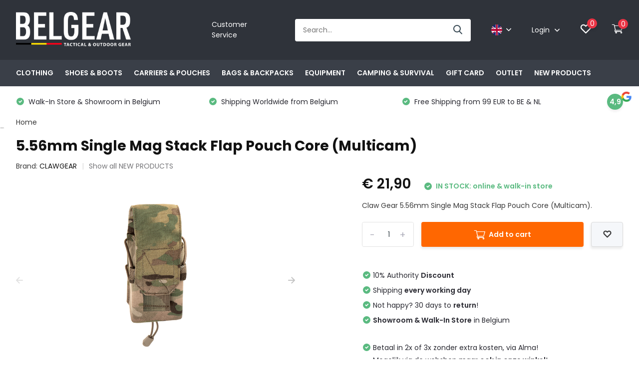

--- FILE ---
content_type: text/html;charset=utf-8
request_url: https://www.belgear.be/en/claw-gear-556mm-single-mag-stack-flap-pouch-core-m.html
body_size: 36417
content:
<!doctype html>
<html lang="en" class="product-page enable-overflow">

  
  <head>
    
    
    
   
    
    
    
    
    
    
    
    
    
            <meta charset="utf-8"/>
<!-- [START] 'blocks/head.rain' -->
<!--

  (c) 2008-2026 Lightspeed Netherlands B.V.
  http://www.lightspeedhq.com
  Generated: 17-01-2026 @ 07:53:08

-->
<link rel="canonical" href="https://www.belgear.be/en/claw-gear-556mm-single-mag-stack-flap-pouch-core-m.html"/>
<link rel="alternate" href="https://www.belgear.be/en/index.rss" type="application/rss+xml" title="New products"/>
<meta name="robots" content="noodp,noydir"/>
<meta name="google-site-verification" content="0UC6NgtnWBM47eXV94FdKUGHPxazZHba0KFTYs-wIp4"/>
<meta property="og:url" content="https://www.belgear.be/en/claw-gear-556mm-single-mag-stack-flap-pouch-core-m.html?source=facebook"/>
<meta property="og:site_name" content="BELGEAR"/>
<meta property="og:title" content="Claw Gear 5.56mm Single Mag Stack Flap Pouch Core (Multicam)."/>
<meta property="og:description" content="Claw Gear 5.56mm Single Mag Stack Flap Pouch Core (Multicam)."/>
<meta property="og:image" content="https://cdn.webshopapp.com/shops/114470/files/409114935/clawgear-556mm-single-mag-stack-flap-pouch-core-mu.jpg"/>
<script>
<script>(function(w,d,s,l,i){w[l]=w[l]||[];w[l].push({'gtm.start':
new Date().getTime(),event:'gtm.js'});var f=d.getElementsByTagName(s)[0],
j=d.createElement(s),dl=l!='dataLayer'?'&l='+l:'';j.async=true;j.src=
'https://www.googletagmanager.com/gtm.js?id='+i+dl;f.parentNode.insertBefore(j,f);
})(window,document,'script','dataLayer','GTM-N866G6DT');</script>
</script>
<script>
https://www.googletagmanager.com/gtag/js?id=G-53ZFYW6LXC"></script>
<script>
    window.dataLayer = window.dataLayer || [];
    function gtag(){dataLayer.push(arguments);}
    gtag('js', new Date());

    gtag('config', 'G-53ZFYW6LXC');
</script>
<script src="https://app.dmws.plus/shop-assets/114470/dmws-plus-loader.js?id=d9d91065c2200957ea708f18a69eb079"></script>
<!--[if lt IE 9]>
<script src="https://cdn.webshopapp.com/assets/html5shiv.js?2025-02-20"></script>
<![endif]-->
<!-- [END] 'blocks/head.rain' -->
		<meta http-equiv="x-ua-compatible" content="ie=edge">
		<title>Claw Gear 5.56mm Single Mag Stack Flap Pouch Core (Multicam). - BELGEAR</title>
		<meta name="description" content="Claw Gear 5.56mm Single Mag Stack Flap Pouch Core (Multicam).">
		<meta name="keywords" content="CLAWGEAR, 5.56mm, Single, Mag, Stack, Flap, Pouch, Core, (Multicam), outdoor, clothing, adventure, hiking, fishing, hunting, outdoor equipment, law enforcement, police, military, armed forces, tactical, gear, plate carriers, tactical gear, helikon, u">
		<meta name="theme-color" content="#ffffff">
		<meta name="MobileOptimized" content="320">
		<meta name="HandheldFriendly" content="true">
		<meta name="viewport" content="width=device-width, initial-scale=1, initial-scale=1, minimum-scale=1, maximum-scale=1, user-scalable=no">
		<meta name="author" content="https://www.dmws.nl/">
		
		<link rel="preconnect" href="https://fonts.googleapis.com">
		<link rel="dns-prefetch" href="https://fonts.googleapis.com">
		<link rel="preconnect" href="https://ajax.googleapis.com">
		<link rel="dns-prefetch" href="https://ajax.googleapis.com">
		<link rel="preconnect" href="https://www.gstatic.com" crossorigin="anonymous">
		<link rel="dns-prefetch" href="https://www.gstatic.com" crossorigin="anonymous">
		<link rel="preconnect" href="//cdn.webshopapp.com/">
		<link rel="dns-prefetch" href="//cdn.webshopapp.com/">
    
    		<link rel="preload" href="https://fonts.googleapis.com/css?family=Poppins:300,400,500,600,700,800,900%7CPoppins:300,400,500,600,700,800,900" as="style">
    <link rel="preload" href="https://cdn.webshopapp.com/shops/114470/themes/174679/assets/owl-carousel-min.css?20251219102350" as="style">
    <link rel="preload" href="https://cdn.webshopapp.com/shops/114470/themes/174679/assets/fancybox.css?20251219102350" as="style">
    <link rel="preload" href="https://cdn.webshopapp.com/shops/114470/themes/174679/assets/icomoon.css?20251219102350" as="style">
    <link rel="preload" href="https://cdn.webshopapp.com/shops/114470/themes/174679/assets/compete.css?20251219102350" as="style">
    <link rel="preload" href="https://cdn.webshopapp.com/shops/114470/themes/174679/assets/custom.css?20251219102350" as="style">
    
    <link rel="preload" href="https://cdn.webshopapp.com/shops/114470/themes/174679/assets/jquery-3-4-1-min.js?20251219102350" as="script">
    <link rel="preload" href="https://cdn.webshopapp.com/shops/114470/themes/174679/assets/jquery-ui.js?20251219102350" as="script">
    <link rel="preload" href="https://cdn.webshopapp.com/shops/114470/themes/174679/assets/js-cookie-min.js?20251219102350" as="script">
    <link rel="preload" href="https://cdn.webshopapp.com/shops/114470/themes/174679/assets/owl-carousel-min.js?20251219102350" as="script">
    <link rel="preload" href="https://cdn.webshopapp.com/shops/114470/themes/174679/assets/fancybox.js?20251219102350" as="script">
    <link rel="preload" href="https://cdn.webshopapp.com/shops/114470/themes/174679/assets/lazyload.js?20251219102350" as="script">
    <link rel="preload" href="https://cdn.webshopapp.com/assets/gui.js?2025-02-20" as="script">
    <link rel="preload" href="https://cdn.webshopapp.com/shops/114470/themes/174679/assets/script.js?20251219102350" as="script">
    <link rel="preload" href="https://cdn.webshopapp.com/shops/114470/themes/174679/assets/custom.js?20251219102350" as="script">
        
    <link href="https://fonts.googleapis.com/css?family=Poppins:300,400,500,600,700,800,900%7CPoppins:300,400,500,600,700,800,900" rel="stylesheet" type="text/css">
    <link rel="stylesheet" href="https://cdn.webshopapp.com/shops/114470/themes/174679/assets/owl-carousel-min.css?20251219102350" type="text/css">
    <link rel="stylesheet" href="https://cdn.webshopapp.com/shops/114470/themes/174679/assets/fancybox.css?20251219102350" type="text/css">
    <link rel="stylesheet" href="https://cdn.webshopapp.com/shops/114470/themes/174679/assets/icomoon.css?20251219102350" type="text/css">
    <link rel="stylesheet" href="https://cdn.webshopapp.com/shops/114470/themes/174679/assets/compete.css?20251219102350" type="text/css">
    <link rel="stylesheet" href="https://cdn.webshopapp.com/shops/114470/themes/174679/assets/custom.css?20251219102350" type="text/css">
    
    <script src="https://cdn.webshopapp.com/shops/114470/themes/174679/assets/jquery-3-4-1-min.js?20251219102350"></script>

		<link rel="icon" type="image/x-icon" href="https://cdn.webshopapp.com/shops/114470/themes/174679/v/881579/assets/favicon.ico?20210924145914">
		<link rel="apple-touch-icon" href="https://cdn.webshopapp.com/shops/114470/themes/174679/v/881579/assets/favicon.ico?20210924145914">
    
    <meta name="msapplication-config" content="https://cdn.webshopapp.com/shops/114470/themes/174679/assets/browserconfig.xml?20251219102350">
<meta property="og:title" content="Claw Gear 5.56mm Single Mag Stack Flap Pouch Core (Multicam).">
<meta property="og:type" content="website"> 
<meta property="og:site_name" content="BELGEAR">
<meta property="og:url" content="https://www.belgear.be/">
<meta property="og:image" content="https://cdn.webshopapp.com/shops/114470/files/409114935/1000x1000x2/clawgear-556mm-single-mag-stack-flap-pouch-core-mu.jpg">
<meta name="twitter:title" content="Claw Gear 5.56mm Single Mag Stack Flap Pouch Core (Multicam).">
<meta name="twitter:description" content="Claw Gear 5.56mm Single Mag Stack Flap Pouch Core (Multicam).">
<meta name="twitter:site" content="BELGEAR">
<meta name="twitter:card" content="https://cdn.webshopapp.com/shops/114470/themes/174679/v/2477267/assets/logo.png?20250125154034">
<meta name="twitter:image" content="https://cdn.webshopapp.com/shops/114470/themes/174679/v/2779490/assets/big-block-bg.jpg?20251214165458">
<script type="application/ld+json">
  [
        {
      "@context": "http://schema.org",
      "@type": "Product", 
      "name": "CLAWGEAR 5.56mm Single Mag Stack Flap Pouch Core (Multicam)",
      "url": "https://www.belgear.be/en/claw-gear-556mm-single-mag-stack-flap-pouch-core-m.html",
      "brand": "CLAWGEAR",      "description": "Claw Gear 5.56mm Single Mag Stack Flap Pouch Core (Multicam).",      "image": "https://cdn.webshopapp.com/shops/114470/files/409114935/300x250x2/clawgear-556mm-single-mag-stack-flap-pouch-core-mu.jpg",      "gtin13": "A-33679",      "mpn": "A-33679",      "sku": "A-33679",      "offers": {
        "@type": "Offer",
        "price": "21.90",        "url": "https://www.belgear.be/en/claw-gear-556mm-single-mag-stack-flap-pouch-core-m.html",
        "priceValidUntil": "2027-01-17",
        "priceCurrency": "EUR",
          "availability": "https://schema.org/InStock",
          "inventoryLevel": "1"
              }
          },
        {
      "@context": "http://schema.org/",
      "@type": "Organization",
      "url": "https://www.belgear.be/",
      "name": "BELGEAR",
      "legalName": "BELGEAR",
      "description": "Claw Gear 5.56mm Single Mag Stack Flap Pouch Core (Multicam).",
      "logo": "https://cdn.webshopapp.com/shops/114470/themes/174679/v/2477267/assets/logo.png?20250125154034",
      "image": "https://cdn.webshopapp.com/shops/114470/themes/174679/v/2779490/assets/big-block-bg.jpg?20251214165458",
      "contactPoint": {
        "@type": "ContactPoint",
        "contactType": "Customer service",
        "telephone": "0032 57 77 90 70"
      },
      "address": {
        "@type": "PostalAddress",
        "streetAddress": "Europalaan 1 A1",
        "addressLocality": "BELGIUM",
        "postalCode": "8970 POPERINGE",
        "addressCountry": "EN"
      }
         
    },
    { 
      "@context": "http://schema.org", 
      "@type": "WebSite", 
      "url": "https://www.belgear.be/", 
      "name": "BELGEAR",
      "description": "Claw Gear 5.56mm Single Mag Stack Flap Pouch Core (Multicam).",
      "author": [
        {
          "@type": "Organization",
          "url": "https://www.dmws.nl/",
          "name": "DMWS B.V.",
          "address": {
            "@type": "PostalAddress",
            "streetAddress": "Klokgebouw 195 (Strijp-S)",
            "addressLocality": "Eindhoven",
            "addressRegion": "NB",
            "postalCode": "5617 AB",
            "addressCountry": "NL"
          }
        }
      ]
    }
  ]
</script>    
    
   
    
      <!-- BEGIN GROOVE WIDGET CODE -->
<script>
  !function(e,t){if(!e.groove){var i=function(e,t){return Array.prototype.slice.call(e,t)},a={widget:null,loadedWidgets:{},classes:{Shim:null,Embeddable:function(){this._beforeLoadCallQueue=[],this.shim=null,this.finalized=!1;var e=function(e){var t=i(arguments,1);if(this.finalized){if(!this[e])throw new TypeError(e+"() is not a valid widget method");this[e].apply(this,t)}else this._beforeLoadCallQueue.push([e,t])};this.initializeShim=function(){a.classes.Shim&&(this.shim=new a.classes.Shim(this))},this.exec=e,this.init=function(){e.apply(this,["init"].concat(i(arguments,0))),this.initializeShim()},this.onShimScriptLoad=this.initializeShim.bind(this),this.onload=void 0}},scriptLoader:{callbacks:{},states:{},load:function(e,i){if("pending"!==this.states[e]){this.states[e]="pending";var a=t.createElement("script");a.id=e,a.type="text/javascript",a.async=!0,a.src=i;var s=this;a.addEventListener("load",(function(){s.states[e]="completed",(s.callbacks[e]||[]).forEach((function(e){e()}))}),!1);var n=t.getElementsByTagName("script")[0];n.parentNode.insertBefore(a,n)}},addListener:function(e,t){"completed"!==this.states[e]?(this.callbacks[e]||(this.callbacks[e]=[]),this.callbacks[e].push(t)):t()}},createEmbeddable:function(){var t=new a.classes.Embeddable;return e.Proxy?new Proxy(t,{get:function(e,t){return e instanceof a.classes.Embeddable?Object.prototype.hasOwnProperty.call(e,t)||"onload"===t?e[t]:function(){e.exec.apply(e,[t].concat(i(arguments,0)))}:e[t]}}):t},createWidget:function(){var e=a.createEmbeddable();return a.scriptLoader.load("groove-script","https://da1dc802-4e76-48e6-9122-b75d328cc8c3.widget.cluster.groovehq.com/api/loader"),a.scriptLoader.addListener("groove-iframe-shim-loader",e.onShimScriptLoad),e}};e.groove=a}}(window,document);
  window.groove.widget = window.groove.createWidget();
  window.groove.widget.init('da1dc802-4e76-48e6-9122-b75d328cc8c3', {});
</script>
<!-- END GROOVE WIDGET CODE -->
    
    
    
    
    
    
    
    
    
	</head>
	<body>
    <header id="top" class="scroll-active"><div class="top-wrap fixed default"><section class="main pos-r"><div class="container pos-r"><div class="d-flex align-center justify-between"><div class="d-flex align-center"><div id="mobile-menu-btn" class="d-none show-1000"><div class="hamburger"><span></span><span></span><span></span><span></span></div></div><a href="https://www.belgear.be/en/account/login/" class="hidden show-575-flex"><i class="icon-login"></i></a><div id="logo" class="d-flex align-center"><a href="https://www.belgear.be/en/" accesskey="h"><img class="hide-1000 desktop-logo" src="https://cdn.webshopapp.com/shops/114470/themes/174679/v/2477267/assets/logo.png?20250125154034" alt="BELGEAR" /><img class="d-none show-1000 mobile-logo" src="https://cdn.webshopapp.com/shops/114470/themes/174679/v/2768226/assets/logo-mobile.png?20251214165249" alt="BELGEAR" /></a></div></div><div class="d-flex align-center justify-end top-nav"><a href="/en/service/" class="hide-1000">Customer Service</a><div id="showSearch" class="hide-575"><input type="search" value="" placeholder="Search..."><button type="submit" title="Search" disabled="disabled"><i class="icon-search"></i></button></div><div class="lang with-drop list hide-768"><div class="current"><img class="lazy" src="https://cdn.webshopapp.com/shops/114470/themes/174679/assets/lazy-preload.jpg?20251219102350" data-src="https://cdn.webshopapp.com/shops/114470/themes/174679/assets/flag-en.svg?20251219102350" alt="English" width="22" height="22"><span><i class="icon-arrow-down"></i></span></div><div class="dropdown"><ul><li><a title="Nederlands" lang="nl" href="https://www.belgear.be/nl/go/product/136984623"><img class="lazy" src="https://cdn.webshopapp.com/shops/114470/themes/174679/assets/lazy-preload.jpg?20251219102350" data-src="https://cdn.webshopapp.com/shops/114470/themes/174679/assets/flag-nl.svg?20251219102350" alt="Nederlands" width="18" height="18"><span>Nederlands</span></a></li><li><a title="English" lang="en" href="https://www.belgear.be/en/go/product/136984623"><img class="lazy" src="https://cdn.webshopapp.com/shops/114470/themes/174679/assets/lazy-preload.jpg?20251219102350" data-src="https://cdn.webshopapp.com/shops/114470/themes/174679/assets/flag-en.svg?20251219102350" alt="English" width="18" height="18"><span>English</span></a></li><li><a title="Français" lang="fr" href="https://www.belgear.be/fr/go/product/136984623"><img class="lazy" src="https://cdn.webshopapp.com/shops/114470/themes/174679/assets/lazy-preload.jpg?20251219102350" data-src="https://cdn.webshopapp.com/shops/114470/themes/174679/assets/flag-fr.svg?20251219102350" alt="Français" width="18" height="18"><span>Français</span></a></li></ul></div></div><div class="login with-drop hide-575"><a href="https://www.belgear.be/en/account/login/"><span>Login <i class="icon-arrow-down"></i></span></a><div class="dropdown"><form method="post" id="formLogin" action="https://www.belgear.be/en/account/loginPost/?return=https://www.belgear.be/en/claw-gear-556mm-single-mag-stack-flap-pouch-core-m.html"><h3>Login</h3><p>Make ordering even easier!</p><div><label for="formLoginEmail">Email address<span class="c-negatives">*</span></label><input type="email" id="formLoginEmail" name="email" placeholder="Email address" autocomplete='email' tabindex=1 required></div><div><label for="formLoginPassword">Password</label><a href="https://www.belgear.be/en/account/password/" class="forgot" tabindex=6>Forgot your password?</a><input type="password" id="formLoginPassword" name="password" placeholder="Password" autocomplete="current-password" tabindex=2 required></div><div><input type="hidden" name="key" value="27e1d4728abf25192b346a2bd0e82432" /><input type="hidden" name="type" value="login" /><button type="submit" onclick="$('#formLogin').submit(); return false;" class="btn" tabindex=3>Login</button></div></form><div><p class="register">No account yet? <a href="https://www.belgear.be/en/account/register/" tabindex=5>Create an account</a></p></div></div></div><div class="favorites"><a href="https://www.belgear.be/en/account/wishlist/" class="count"><span class="items" data-wishlist-items="">0</span><i class="icon-wishlist"></i></a></div><div class="cart with-drop"><a href="https://www.belgear.be/en/cart/" class="count"><span>0</span><i class="icon-cart3"></i></a><div class="dropdown"><h3>Cart</h3><i class="icon-close hidden show-575"></i><p>Your cart is empty</p></div></div></div></div></div><div class="search-autocomplete"><div id="searchExpanded"><div class="container pos-r d-flex align-center"><form action="https://www.belgear.be/en/search/" method="get" id="formSearch"  class="search-form d-flex align-center"  data-search-type="desktop"><span onclick="$(this).closest('form').submit();" title="Search" class="search-icon"><i class="icon-search"></i></span><input type="text" name="q" autocomplete="off"  value="" placeholder="Search" class="standard-input" data-input="desktop"/></form><div class="close hide-575">Sluiten</div></div><div class="overlay hide-575"></div></div><div class="container pos-r"><div id="searchResults" class="results-wrap with-filter with-cats" data-search-type="desktop"><div class="close"><i class="icon-close"></i></div><h4>Categories</h4><div class="categories hidden"><ul class="d-flex"></ul></div><div class="d-flex justify-between"><div class="filter-scroll-wrap"><div class="filter-scroll"><div class="subtitle title-font">Filters</div><form data-search-type="desktop"><div class="filter-boxes"><div class="filter-wrap sort"><select name="sort" class="custom-select"></select></div></div><div class="filter-boxes custom-filters"></div></form></div></div><ul class="search-products products-livesearch"></ul></div><div class="more"><a href="#" class="btn accent">View all results <span>(0)</span></a></div></div></div></div></section><section id="menu" class="hide-1000 dropdown"><div class="container"><nav class="menu"><ul class="d-flex align-center"><li class="item has-children"><a class="itemLink" href="https://www.belgear.be/en/clothing/" title="CLOTHING">CLOTHING</a><ul class="subnav"><li class="subitem"><a class="subitemLink " href="https://www.belgear.be/en/clothing/base-layers/" title="Base Layers">Base Layers</a></li><li class="subitem has-children"><a class="subitemLink " href="https://www.belgear.be/en/clothing/tops/" title="Tops">Tops</a><ul class="subsubnav"><li class="subitem"><a class="subitemLink" href="https://www.belgear.be/en/clothing/tops/combat-shirts/" title="Combat Shirts">Combat Shirts</a></li><li class="subitem"><a class="subitemLink" href="https://www.belgear.be/en/clothing/tops/sweaters-hoodies/" title="Sweaters &amp; Hoodies">Sweaters &amp; Hoodies</a></li><li class="subitem"><a class="subitemLink" href="https://www.belgear.be/en/clothing/tops/shirts/" title="Shirts">Shirts</a></li><li class="subitem"><a class="subitemLink" href="https://www.belgear.be/en/clothing/tops/t-shirts/" title="T-Shirts">T-Shirts</a></li><li class="subitem"><a class="subitemLink" href="https://www.belgear.be/en/clothing/tops/fleeces/" title="Fleeces">Fleeces</a></li><li class="subitem"><a class="subitemLink" href="https://www.belgear.be/en/clothing/tops/polo-shirts/" title="Polo Shirts">Polo Shirts</a></li></ul></li><li class="subitem has-children"><a class="subitemLink " href="https://www.belgear.be/en/clothing/jackets/" title="Jackets">Jackets</a><ul class="subsubnav"><li class="subitem"><a class="subitemLink" href="https://www.belgear.be/en/clothing/jackets/softshell-windstoppers/" title="Softshell &amp; Windstoppers">Softshell &amp; Windstoppers</a></li><li class="subitem"><a class="subitemLink" href="https://www.belgear.be/en/clothing/jackets/fleece-jackets/" title="Fleece Jackets">Fleece Jackets</a></li><li class="subitem"><a class="subitemLink" href="https://www.belgear.be/en/clothing/jackets/insulated-jackets/" title="Insulated Jackets">Insulated Jackets</a></li><li class="subitem"><a class="subitemLink" href="https://www.belgear.be/en/clothing/jackets/waterproof-jackets/" title="Waterproof Jackets">Waterproof Jackets</a></li><li class="subitem"><a class="subitemLink" href="https://www.belgear.be/en/clothing/jackets/parkas/" title="Parkas">Parkas</a></li></ul></li><li class="subitem has-children"><a class="subitemLink " href="https://www.belgear.be/en/clothing/pants/" title="Pants">Pants</a><ul class="subsubnav"><li class="subitem"><a class="subitemLink" href="https://www.belgear.be/en/clothing/pants/shorts/" title="Shorts">Shorts</a></li><li class="subitem"><a class="subitemLink" href="https://www.belgear.be/en/clothing/pants/long-pants/" title="Long Pants">Long Pants</a></li><li class="subitem"><a class="subitemLink" href="https://www.belgear.be/en/clothing/pants/rain-pants/" title="Rain Pants">Rain Pants</a></li><li class="subitem"><a class="subitemLink" href="https://www.belgear.be/en/clothing/pants/knee-protection/" title="Knee Protection">Knee Protection</a></li></ul></li><li class="subitem"><a class="subitemLink " href="https://www.belgear.be/en/clothing/balaclavas/" title="Balaclavas">Balaclavas</a></li><li class="subitem"><a class="subitemLink " href="https://www.belgear.be/en/clothing/belts/" title="Belts">Belts</a></li><li class="subitem"><a class="subitemLink " href="https://www.belgear.be/en/clothing/socks/" title="Socks">Socks</a></li><li class="subitem"><a class="subitemLink " href="https://www.belgear.be/en/clothing/beanies/" title="Beanies">Beanies</a></li><li class="subitem"><a class="subitemLink " href="https://www.belgear.be/en/clothing/hats/" title="Hats">Hats</a></li><li class="subitem"><a class="subitemLink " href="https://www.belgear.be/en/clothing/scarfs/" title="Scarfs">Scarfs</a></li><li class="subitem"><a class="subitemLink " href="https://www.belgear.be/en/clothing/clothing-maintenance/" title="Clothing Maintenance">Clothing Maintenance</a></li></ul></li><li class="item has-children"><a class="itemLink" href="https://www.belgear.be/en/shoes-boots/" title="SHOES &amp; BOOTS">SHOES &amp; BOOTS</a><ul class="subnav"><li class="subitem"><a class="subitemLink " href="https://www.belgear.be/en/shoes-boots/low-shoes/" title="Low Shoes">Low Shoes</a></li><li class="subitem"><a class="subitemLink " href="https://www.belgear.be/en/shoes-boots/mid-high-boots/" title="Mid &amp; High Boots">Mid &amp; High Boots</a></li><li class="subitem"><a class="subitemLink " href="https://www.belgear.be/en/shoes-boots/accessories/" title="Accessories">Accessories</a></li><li class="subitem"><a class="subitemLink " href="https://www.belgear.be/en/shoes-boots/shoes-boots-maintenance/" title="Shoes &amp; Boots Maintenance">Shoes &amp; Boots Maintenance</a></li></ul></li><li class="item has-children"><a class="itemLink" href="https://www.belgear.be/en/carriers-pouches/" title="CARRIERS &amp; POUCHES">CARRIERS &amp; POUCHES</a><ul class="subnav"><li class="subitem"><a class="subitemLink " href="https://www.belgear.be/en/carriers-pouches/chest-rigs/" title="Chest Rigs">Chest Rigs</a></li><li class="subitem"><a class="subitemLink " href="https://www.belgear.be/en/carriers-pouches/plate-carriers/" title="Plate Carriers">Plate Carriers</a></li><li class="subitem"><a class="subitemLink " href="https://www.belgear.be/en/carriers-pouches/molle-belts/" title="MOLLE Belts">MOLLE Belts</a></li><li class="subitem"><a class="subitemLink " href="https://www.belgear.be/en/carriers-pouches/utility-pouches-molle/" title="Utility Pouches (MOLLE)">Utility Pouches (MOLLE)</a></li><li class="subitem"><a class="subitemLink " href="https://www.belgear.be/en/carriers-pouches/ammo-pouches-molle/" title="Ammo Pouches (MOLLE)">Ammo Pouches (MOLLE)</a></li><li class="subitem"><a class="subitemLink " href="https://www.belgear.be/en/carriers-pouches/medic-pouches-molle/" title="Medic Pouches (MOLLE)">Medic Pouches (MOLLE)</a></li><li class="subitem"><a class="subitemLink " href="https://www.belgear.be/en/carriers-pouches/other-molle-carriers/" title="Other MOLLE Carriers">Other MOLLE Carriers</a></li></ul></li><li class="item has-children"><a class="itemLink" href="https://www.belgear.be/en/bags-backpacks/" title="BAGS &amp; BACKPACKS">BAGS &amp; BACKPACKS</a><ul class="subnav"><li class="subitem"><a class="subitemLink " href="https://www.belgear.be/en/bags-backpacks/day-multiday-backpacks/" title="Day &amp; Multiday Backpacks">Day &amp; Multiday Backpacks</a></li><li class="subitem"><a class="subitemLink " href="https://www.belgear.be/en/bags-backpacks/trekking-backpacks/" title="Trekking Backpacks">Trekking Backpacks</a></li><li class="subitem"><a class="subitemLink " href="https://www.belgear.be/en/bags-backpacks/shoulder-bags/" title="Shoulder Bags">Shoulder Bags</a></li><li class="subitem"><a class="subitemLink " href="https://www.belgear.be/en/bags-backpacks/travel-bags-duffels/" title="Travel Bags &amp; Duffels">Travel Bags &amp; Duffels</a></li><li class="subitem"><a class="subitemLink " href="https://www.belgear.be/en/bags-backpacks/waist-bags/" title="Waist Bags">Waist Bags</a></li><li class="subitem"><a class="subitemLink " href="https://www.belgear.be/en/bags-backpacks/drinking-systems/" title="Drinking Systems">Drinking Systems</a></li><li class="subitem"><a class="subitemLink " href="https://www.belgear.be/en/bags-backpacks/pistol-rifle-bags/" title="Pistol &amp; Rifle Bags">Pistol &amp; Rifle Bags</a></li><li class="subitem"><a class="subitemLink " href="https://www.belgear.be/en/bags-backpacks/bag-accessories/" title="Bag Accessories">Bag Accessories</a></li></ul></li><li class="item has-children"><a class="itemLink" href="https://www.belgear.be/en/equipment/" title="EQUIPMENT">EQUIPMENT</a><ul class="subnav"><li class="subitem"><a class="subitemLink " href="https://www.belgear.be/en/equipment/gloves/" title="Gloves">Gloves</a></li><li class="subitem"><a class="subitemLink " href="https://www.belgear.be/en/equipment/flashlights/" title="Flashlights">Flashlights</a></li><li class="subitem"><a class="subitemLink " href="https://www.belgear.be/en/equipment/slings/" title="Slings">Slings</a></li><li class="subitem has-children"><a class="subitemLink " href="https://www.belgear.be/en/equipment/knives-tools/" title="Knives &amp; Tools">Knives &amp; Tools</a><ul class="subsubnav"><li class="subitem"><a class="subitemLink" href="https://www.belgear.be/en/equipment/knives-tools/knives/" title="Knives">Knives</a></li><li class="subitem"><a class="subitemLink" href="https://www.belgear.be/en/equipment/knives-tools/multitools/" title="Multitools">Multitools</a></li><li class="subitem"><a class="subitemLink" href="https://www.belgear.be/en/equipment/knives-tools/axes/" title="Axes">Axes</a></li><li class="subitem"><a class="subitemLink" href="https://www.belgear.be/en/equipment/knives-tools/multitool-pouch/" title="Multitool Pouch">Multitool Pouch</a></li><li class="subitem"><a class="subitemLink" href="https://www.belgear.be/en/equipment/knives-tools/saws/" title="Saws">Saws</a></li><li class="subitem"><a class="subitemLink" href="https://www.belgear.be/en/equipment/knives-tools/knife-sharpeners/" title="Knife sharpeners">Knife sharpeners</a></li></ul></li><li class="subitem"><a class="subitemLink " href="https://www.belgear.be/en/equipment/watches/" title="Watches">Watches</a></li><li class="subitem"><a class="subitemLink " href="https://www.belgear.be/en/equipment/velcro-patches/" title="Velcro Patches">Velcro Patches</a></li><li class="subitem"><a class="subitemLink " href="https://www.belgear.be/en/equipment/paracord/" title="Paracord">Paracord</a></li><li class="subitem"><a class="subitemLink " href="https://www.belgear.be/en/equipment/glasses/" title="Glasses">Glasses</a></li><li class="subitem"><a class="subitemLink " href="https://www.belgear.be/en/equipment/holsters/" title="Holsters">Holsters</a></li><li class="subitem"><a class="subitemLink " href="https://www.belgear.be/en/equipment/shovels/" title="Shovels">Shovels</a></li><li class="subitem"><a class="subitemLink " href="https://www.belgear.be/en/equipment/wallets/" title="Wallets">Wallets</a></li><li class="subitem"><a class="subitemLink " href="https://www.belgear.be/en/equipment/compass/" title="Compass">Compass</a></li><li class="subitem"><a class="subitemLink " href="https://www.belgear.be/en/equipment/batteries/" title="Batteries">Batteries</a></li><li class="subitem has-children"><a class="subitemLink " href="https://www.belgear.be/en/equipment/optics/" title="Optics ">Optics </a><ul class="subsubnav"><li class="subitem"><a class="subitemLink" href="https://www.belgear.be/en/equipment/optics/monoculars/" title="Monoculars ">Monoculars </a></li><li class="subitem"><a class="subitemLink" href="https://www.belgear.be/en/equipment/optics/binoculars/" title="Binoculars">Binoculars</a></li><li class="subitem"><a class="subitemLink" href="https://www.belgear.be/en/equipment/optics/thermal-vision/" title="Thermal Vision">Thermal Vision</a></li><li class="subitem"><a class="subitemLink" href="https://www.belgear.be/en/equipment/optics/spotting-scopes/" title="Spotting Scopes">Spotting Scopes</a></li><li class="subitem"><a class="subitemLink" href="https://www.belgear.be/en/equipment/optics/rifle-scopes/" title="Rifle Scopes">Rifle Scopes</a></li><li class="subitem"><a class="subitemLink" href="https://www.belgear.be/en/equipment/optics/red-dot-sights/" title="Red Dot Sights">Red Dot Sights</a></li></ul></li><li class="subitem"><a class="subitemLink " href="https://www.belgear.be/en/equipment/k9-dog-gear/" title="K9 Dog Gear">K9 Dog Gear</a></li><li class="subitem"><a class="subitemLink " href="https://www.belgear.be/en/equipment/gun-maintenance/" title="Gun Maintenance">Gun Maintenance</a></li><li class="subitem"><a class="subitemLink " href="https://www.belgear.be/en/equipment/miscellaneous/" title="Miscellaneous">Miscellaneous</a></li></ul></li><li class="item has-children"><a class="itemLink" href="https://www.belgear.be/en/camping-survival/" title="CAMPING &amp; SURVIVAL">CAMPING &amp; SURVIVAL</a><ul class="subnav"><li class="subitem"><a class="subitemLink " href="https://www.belgear.be/en/camping-survival/tents/" title="Tents">Tents</a></li><li class="subitem"><a class="subitemLink " href="https://www.belgear.be/en/camping-survival/sleeping-bags/" title="Sleeping Bags">Sleeping Bags</a></li><li class="subitem"><a class="subitemLink " href="https://www.belgear.be/en/camping-survival/sleeping-mats/" title="Sleeping Mats">Sleeping Mats</a></li><li class="subitem"><a class="subitemLink " href="https://www.belgear.be/en/camping-survival/sleeping-pillows/" title="Sleeping Pillows">Sleeping Pillows</a></li><li class="subitem"><a class="subitemLink " href="https://www.belgear.be/en/camping-survival/wash/" title="Wash">Wash</a></li><li class="subitem"><a class="subitemLink " href="https://www.belgear.be/en/camping-survival/cooking-eating/" title="Cooking &amp; Eating">Cooking &amp; Eating</a></li><li class="subitem"><a class="subitemLink " href="https://www.belgear.be/en/camping-survival/meals/" title="Meals">Meals</a></li><li class="subitem"><a class="subitemLink " href="https://www.belgear.be/en/camping-survival/drinking-bottles/" title="Drinking Bottles">Drinking Bottles</a></li><li class="subitem"><a class="subitemLink " href="https://www.belgear.be/en/camping-survival/first-aid/" title="First Aid">First Aid</a></li><li class="subitem"><a class="subitemLink " href="https://www.belgear.be/en/camping-survival/power-banks-energy/" title="Power Banks &amp; Energy">Power Banks &amp; Energy</a></li><li class="subitem"><a class="subitemLink " href="https://www.belgear.be/en/camping-survival/lanterns/" title="Lanterns">Lanterns</a></li></ul></li><li class="item"><a class="itemLink" href="https://www.belgear.be/en/gift-card/" title="GIFT CARD">GIFT CARD</a></li><li class="item"><a class="itemLink" href="https://www.belgear.be/en/outlet/" title="OUTLET">OUTLET</a></li><li class="item"><a class="itemLink" href="https://www.belgear.be/en/new-products/" title="NEW PRODUCTS">NEW PRODUCTS</a></li></ul></nav></div></section><div id="mobileMenu" class="hide"><div class="wrap"><ul><li class="all hidden"><a><i class="icon-nav-left"></i>All categories</a></li><li class="cat has-children"><a class="itemLink" href="https://www.belgear.be/en/clothing/" title="CLOTHING">CLOTHING<i class="icon-arrow-right"></i></a><ul class="subnav hidden"><li class="subitem"><a class="subitemLink" href="https://www.belgear.be/en/clothing/base-layers/" title="Base Layers">Base Layers</a></li><li class="subitem has-children"><a class="subitemLink" href="https://www.belgear.be/en/clothing/tops/" title="Tops">Tops<i class="icon-arrow-right"></i></a><ul class="subsubnav hidden"><li class="subitem"><a class="subitemLink" href="https://www.belgear.be/en/clothing/tops/combat-shirts/" title="Combat Shirts">Combat Shirts</a></li><li class="subitem"><a class="subitemLink" href="https://www.belgear.be/en/clothing/tops/sweaters-hoodies/" title="Sweaters &amp; Hoodies">Sweaters &amp; Hoodies</a></li><li class="subitem"><a class="subitemLink" href="https://www.belgear.be/en/clothing/tops/shirts/" title="Shirts">Shirts</a></li><li class="subitem"><a class="subitemLink" href="https://www.belgear.be/en/clothing/tops/t-shirts/" title="T-Shirts">T-Shirts</a></li><li class="subitem"><a class="subitemLink" href="https://www.belgear.be/en/clothing/tops/fleeces/" title="Fleeces">Fleeces</a></li><li class="subitem"><a class="subitemLink" href="https://www.belgear.be/en/clothing/tops/polo-shirts/" title="Polo Shirts">Polo Shirts</a></li></ul></li><li class="subitem has-children"><a class="subitemLink" href="https://www.belgear.be/en/clothing/jackets/" title="Jackets">Jackets<i class="icon-arrow-right"></i></a><ul class="subsubnav hidden"><li class="subitem"><a class="subitemLink" href="https://www.belgear.be/en/clothing/jackets/softshell-windstoppers/" title="Softshell &amp; Windstoppers">Softshell &amp; Windstoppers</a></li><li class="subitem"><a class="subitemLink" href="https://www.belgear.be/en/clothing/jackets/fleece-jackets/" title="Fleece Jackets">Fleece Jackets</a></li><li class="subitem"><a class="subitemLink" href="https://www.belgear.be/en/clothing/jackets/insulated-jackets/" title="Insulated Jackets">Insulated Jackets</a></li><li class="subitem"><a class="subitemLink" href="https://www.belgear.be/en/clothing/jackets/waterproof-jackets/" title="Waterproof Jackets">Waterproof Jackets</a></li><li class="subitem"><a class="subitemLink" href="https://www.belgear.be/en/clothing/jackets/parkas/" title="Parkas">Parkas</a></li></ul></li><li class="subitem has-children"><a class="subitemLink" href="https://www.belgear.be/en/clothing/pants/" title="Pants">Pants<i class="icon-arrow-right"></i></a><ul class="subsubnav hidden"><li class="subitem"><a class="subitemLink" href="https://www.belgear.be/en/clothing/pants/shorts/" title="Shorts">Shorts</a></li><li class="subitem"><a class="subitemLink" href="https://www.belgear.be/en/clothing/pants/long-pants/" title="Long Pants">Long Pants</a></li><li class="subitem"><a class="subitemLink" href="https://www.belgear.be/en/clothing/pants/rain-pants/" title="Rain Pants">Rain Pants</a></li><li class="subitem"><a class="subitemLink" href="https://www.belgear.be/en/clothing/pants/knee-protection/" title="Knee Protection">Knee Protection</a></li></ul></li><li class="subitem"><a class="subitemLink" href="https://www.belgear.be/en/clothing/balaclavas/" title="Balaclavas">Balaclavas</a></li><li class="subitem"><a class="subitemLink" href="https://www.belgear.be/en/clothing/belts/" title="Belts">Belts</a></li><li class="subitem"><a class="subitemLink" href="https://www.belgear.be/en/clothing/socks/" title="Socks">Socks</a></li><li class="subitem"><a class="subitemLink" href="https://www.belgear.be/en/clothing/beanies/" title="Beanies">Beanies</a></li><li class="subitem"><a class="subitemLink" href="https://www.belgear.be/en/clothing/hats/" title="Hats">Hats</a></li><li class="subitem"><a class="subitemLink" href="https://www.belgear.be/en/clothing/scarfs/" title="Scarfs">Scarfs</a></li><li class="subitem"><a class="subitemLink" href="https://www.belgear.be/en/clothing/clothing-maintenance/" title="Clothing Maintenance">Clothing Maintenance</a></li></ul></li><li class="cat has-children"><a class="itemLink" href="https://www.belgear.be/en/shoes-boots/" title="SHOES &amp; BOOTS">SHOES &amp; BOOTS<i class="icon-arrow-right"></i></a><ul class="subnav hidden"><li class="subitem"><a class="subitemLink" href="https://www.belgear.be/en/shoes-boots/low-shoes/" title="Low Shoes">Low Shoes</a></li><li class="subitem"><a class="subitemLink" href="https://www.belgear.be/en/shoes-boots/mid-high-boots/" title="Mid &amp; High Boots">Mid &amp; High Boots</a></li><li class="subitem"><a class="subitemLink" href="https://www.belgear.be/en/shoes-boots/accessories/" title="Accessories">Accessories</a></li><li class="subitem"><a class="subitemLink" href="https://www.belgear.be/en/shoes-boots/shoes-boots-maintenance/" title="Shoes &amp; Boots Maintenance">Shoes &amp; Boots Maintenance</a></li></ul></li><li class="cat has-children"><a class="itemLink" href="https://www.belgear.be/en/carriers-pouches/" title="CARRIERS &amp; POUCHES">CARRIERS &amp; POUCHES<i class="icon-arrow-right"></i></a><ul class="subnav hidden"><li class="subitem"><a class="subitemLink" href="https://www.belgear.be/en/carriers-pouches/chest-rigs/" title="Chest Rigs">Chest Rigs</a></li><li class="subitem"><a class="subitemLink" href="https://www.belgear.be/en/carriers-pouches/plate-carriers/" title="Plate Carriers">Plate Carriers</a></li><li class="subitem"><a class="subitemLink" href="https://www.belgear.be/en/carriers-pouches/molle-belts/" title="MOLLE Belts">MOLLE Belts</a></li><li class="subitem"><a class="subitemLink" href="https://www.belgear.be/en/carriers-pouches/utility-pouches-molle/" title="Utility Pouches (MOLLE)">Utility Pouches (MOLLE)</a></li><li class="subitem"><a class="subitemLink" href="https://www.belgear.be/en/carriers-pouches/ammo-pouches-molle/" title="Ammo Pouches (MOLLE)">Ammo Pouches (MOLLE)</a></li><li class="subitem"><a class="subitemLink" href="https://www.belgear.be/en/carriers-pouches/medic-pouches-molle/" title="Medic Pouches (MOLLE)">Medic Pouches (MOLLE)</a></li><li class="subitem"><a class="subitemLink" href="https://www.belgear.be/en/carriers-pouches/other-molle-carriers/" title="Other MOLLE Carriers">Other MOLLE Carriers</a></li></ul></li><li class="cat has-children"><a class="itemLink" href="https://www.belgear.be/en/bags-backpacks/" title="BAGS &amp; BACKPACKS">BAGS &amp; BACKPACKS<i class="icon-arrow-right"></i></a><ul class="subnav hidden"><li class="subitem"><a class="subitemLink" href="https://www.belgear.be/en/bags-backpacks/day-multiday-backpacks/" title="Day &amp; Multiday Backpacks">Day &amp; Multiday Backpacks</a></li><li class="subitem"><a class="subitemLink" href="https://www.belgear.be/en/bags-backpacks/trekking-backpacks/" title="Trekking Backpacks">Trekking Backpacks</a></li><li class="subitem"><a class="subitemLink" href="https://www.belgear.be/en/bags-backpacks/shoulder-bags/" title="Shoulder Bags">Shoulder Bags</a></li><li class="subitem"><a class="subitemLink" href="https://www.belgear.be/en/bags-backpacks/travel-bags-duffels/" title="Travel Bags &amp; Duffels">Travel Bags &amp; Duffels</a></li><li class="subitem"><a class="subitemLink" href="https://www.belgear.be/en/bags-backpacks/waist-bags/" title="Waist Bags">Waist Bags</a></li><li class="subitem"><a class="subitemLink" href="https://www.belgear.be/en/bags-backpacks/drinking-systems/" title="Drinking Systems">Drinking Systems</a></li><li class="subitem"><a class="subitemLink" href="https://www.belgear.be/en/bags-backpacks/pistol-rifle-bags/" title="Pistol &amp; Rifle Bags">Pistol &amp; Rifle Bags</a></li><li class="subitem"><a class="subitemLink" href="https://www.belgear.be/en/bags-backpacks/bag-accessories/" title="Bag Accessories">Bag Accessories</a></li></ul></li><li class="cat has-children"><a class="itemLink" href="https://www.belgear.be/en/equipment/" title="EQUIPMENT">EQUIPMENT<i class="icon-arrow-right"></i></a><ul class="subnav hidden"><li class="subitem"><a class="subitemLink" href="https://www.belgear.be/en/equipment/gloves/" title="Gloves">Gloves</a></li><li class="subitem"><a class="subitemLink" href="https://www.belgear.be/en/equipment/flashlights/" title="Flashlights">Flashlights</a></li><li class="subitem"><a class="subitemLink" href="https://www.belgear.be/en/equipment/slings/" title="Slings">Slings</a></li><li class="subitem has-children"><a class="subitemLink" href="https://www.belgear.be/en/equipment/knives-tools/" title="Knives &amp; Tools">Knives &amp; Tools<i class="icon-arrow-right"></i></a><ul class="subsubnav hidden"><li class="subitem"><a class="subitemLink" href="https://www.belgear.be/en/equipment/knives-tools/knives/" title="Knives">Knives</a></li><li class="subitem"><a class="subitemLink" href="https://www.belgear.be/en/equipment/knives-tools/multitools/" title="Multitools">Multitools</a></li><li class="subitem"><a class="subitemLink" href="https://www.belgear.be/en/equipment/knives-tools/axes/" title="Axes">Axes</a></li><li class="subitem"><a class="subitemLink" href="https://www.belgear.be/en/equipment/knives-tools/multitool-pouch/" title="Multitool Pouch">Multitool Pouch</a></li><li class="subitem"><a class="subitemLink" href="https://www.belgear.be/en/equipment/knives-tools/saws/" title="Saws">Saws</a></li><li class="subitem"><a class="subitemLink" href="https://www.belgear.be/en/equipment/knives-tools/knife-sharpeners/" title="Knife sharpeners">Knife sharpeners</a></li></ul></li><li class="subitem"><a class="subitemLink" href="https://www.belgear.be/en/equipment/watches/" title="Watches">Watches</a></li><li class="subitem"><a class="subitemLink" href="https://www.belgear.be/en/equipment/velcro-patches/" title="Velcro Patches">Velcro Patches</a></li><li class="subitem"><a class="subitemLink" href="https://www.belgear.be/en/equipment/paracord/" title="Paracord">Paracord</a></li><li class="subitem"><a class="subitemLink" href="https://www.belgear.be/en/equipment/glasses/" title="Glasses">Glasses</a></li><li class="subitem"><a class="subitemLink" href="https://www.belgear.be/en/equipment/holsters/" title="Holsters">Holsters</a></li><li class="subitem"><a class="subitemLink" href="https://www.belgear.be/en/equipment/shovels/" title="Shovels">Shovels</a></li><li class="subitem"><a class="subitemLink" href="https://www.belgear.be/en/equipment/wallets/" title="Wallets">Wallets</a></li><li class="subitem"><a class="subitemLink" href="https://www.belgear.be/en/equipment/compass/" title="Compass">Compass</a></li><li class="subitem"><a class="subitemLink" href="https://www.belgear.be/en/equipment/batteries/" title="Batteries">Batteries</a></li><li class="subitem has-children"><a class="subitemLink" href="https://www.belgear.be/en/equipment/optics/" title="Optics ">Optics <i class="icon-arrow-right"></i></a><ul class="subsubnav hidden"><li class="subitem"><a class="subitemLink" href="https://www.belgear.be/en/equipment/optics/monoculars/" title="Monoculars ">Monoculars </a></li><li class="subitem"><a class="subitemLink" href="https://www.belgear.be/en/equipment/optics/binoculars/" title="Binoculars">Binoculars</a></li><li class="subitem"><a class="subitemLink" href="https://www.belgear.be/en/equipment/optics/thermal-vision/" title="Thermal Vision">Thermal Vision</a></li><li class="subitem"><a class="subitemLink" href="https://www.belgear.be/en/equipment/optics/spotting-scopes/" title="Spotting Scopes">Spotting Scopes</a></li><li class="subitem"><a class="subitemLink" href="https://www.belgear.be/en/equipment/optics/rifle-scopes/" title="Rifle Scopes">Rifle Scopes</a></li><li class="subitem"><a class="subitemLink" href="https://www.belgear.be/en/equipment/optics/red-dot-sights/" title="Red Dot Sights">Red Dot Sights</a></li></ul></li><li class="subitem"><a class="subitemLink" href="https://www.belgear.be/en/equipment/k9-dog-gear/" title="K9 Dog Gear">K9 Dog Gear</a></li><li class="subitem"><a class="subitemLink" href="https://www.belgear.be/en/equipment/gun-maintenance/" title="Gun Maintenance">Gun Maintenance</a></li><li class="subitem"><a class="subitemLink" href="https://www.belgear.be/en/equipment/miscellaneous/" title="Miscellaneous">Miscellaneous</a></li></ul></li><li class="cat has-children"><a class="itemLink" href="https://www.belgear.be/en/camping-survival/" title="CAMPING &amp; SURVIVAL">CAMPING &amp; SURVIVAL<i class="icon-arrow-right"></i></a><ul class="subnav hidden"><li class="subitem"><a class="subitemLink" href="https://www.belgear.be/en/camping-survival/tents/" title="Tents">Tents</a></li><li class="subitem"><a class="subitemLink" href="https://www.belgear.be/en/camping-survival/sleeping-bags/" title="Sleeping Bags">Sleeping Bags</a></li><li class="subitem"><a class="subitemLink" href="https://www.belgear.be/en/camping-survival/sleeping-mats/" title="Sleeping Mats">Sleeping Mats</a></li><li class="subitem"><a class="subitemLink" href="https://www.belgear.be/en/camping-survival/sleeping-pillows/" title="Sleeping Pillows">Sleeping Pillows</a></li><li class="subitem"><a class="subitemLink" href="https://www.belgear.be/en/camping-survival/wash/" title="Wash">Wash</a></li><li class="subitem"><a class="subitemLink" href="https://www.belgear.be/en/camping-survival/cooking-eating/" title="Cooking &amp; Eating">Cooking &amp; Eating</a></li><li class="subitem"><a class="subitemLink" href="https://www.belgear.be/en/camping-survival/meals/" title="Meals">Meals</a></li><li class="subitem"><a class="subitemLink" href="https://www.belgear.be/en/camping-survival/drinking-bottles/" title="Drinking Bottles">Drinking Bottles</a></li><li class="subitem"><a class="subitemLink" href="https://www.belgear.be/en/camping-survival/first-aid/" title="First Aid">First Aid</a></li><li class="subitem"><a class="subitemLink" href="https://www.belgear.be/en/camping-survival/power-banks-energy/" title="Power Banks &amp; Energy">Power Banks &amp; Energy</a></li><li class="subitem"><a class="subitemLink" href="https://www.belgear.be/en/camping-survival/lanterns/" title="Lanterns">Lanterns</a></li></ul></li><li class="cat"><a class="itemLink" href="https://www.belgear.be/en/gift-card/" title="GIFT CARD">GIFT CARD</a></li><li class="cat"><a class="itemLink" href="https://www.belgear.be/en/outlet/" title="OUTLET">OUTLET</a></li><li class="cat"><a class="itemLink" href="https://www.belgear.be/en/new-products/" title="NEW PRODUCTS">NEW PRODUCTS</a></li><li class="other all"><a href="https://www.belgear.be/en/catalog/">All categories</a></li><li class="other has-subs lang"><a class="itemLink">Language <img class="lazy" src="https://cdn.webshopapp.com/shops/114470/themes/174679/assets/lazy-preload.jpg?20251219102350" data-src="https://cdn.webshopapp.com/shops/114470/themes/174679/assets/flag-en.svg?20251219102350" alt="English" width="22" height="22"><i class="icon-arrow-right"></i></a><ul class="subnav hidden"><li class="subitem"><a title="Nederlands" lang="nl" href="https://www.belgear.be/nl/go/product/136984623"><span>Nederlands</span><img class="lazy" src="https://cdn.webshopapp.com/shops/114470/themes/174679/assets/lazy-preload.jpg?20251219102350" data-src="https://cdn.webshopapp.com/shops/114470/themes/174679/assets/flag-nl.svg?20251219102350" alt="Nederlands" width="18" height="18"></a></li><li class="subitem"><a title="English" lang="en" href="https://www.belgear.be/en/go/product/136984623"><span>English</span><img class="lazy" src="https://cdn.webshopapp.com/shops/114470/themes/174679/assets/lazy-preload.jpg?20251219102350" data-src="https://cdn.webshopapp.com/shops/114470/themes/174679/assets/flag-en.svg?20251219102350" alt="English" width="18" height="18"></a></li><li class="subitem"><a title="Français" lang="fr" href="https://www.belgear.be/fr/go/product/136984623"><span>Français</span><img class="lazy" src="https://cdn.webshopapp.com/shops/114470/themes/174679/assets/lazy-preload.jpg?20251219102350" data-src="https://cdn.webshopapp.com/shops/114470/themes/174679/assets/flag-fr.svg?20251219102350" alt="Français" width="18" height="18"></a></li></ul></li><li class="other"><a href="/en/service/">Customer Service</a></li><li class="other"><a href="https://www.belgear.be/en/account/login/">Login</a></li></ul></div></div></div><div class="below-main"></div><div class="usps"><div class="container"><div class="d-flex align-center justify-between"><ul class="d-flex align-center usps-slider owl-carousel"><li class="announcement"><a href="/en/service/"><b>WALK-IN STORE & OPENING HOURS</b></a></li><li><i class="icon-check-white"></i>
                                                  Walk-In Store & Showroom in Belgium
                                            </li><li><i class="icon-check-white"></i>
                                                  Shipping Worldwide from Belgium
                                              </li><li><i class="icon-check-white"></i>
                                                  Free Shipping from 99 EUR to BE & NL
                                              </li></ul><ul><li class="feedback-company hide-575"><a href="https://share.google/fH5uTphrrDHu8uSxT" target="_blank"><span>4,9</span><img class="lazy" src="https://cdn.webshopapp.com/shops/114470/themes/174679/assets/lazy-preload.jpg?20251219102350" data-src="https://cdn.webshopapp.com/shops/114470/themes/174679/v/2768223/assets/feedback-image.png?20251129191215" alt="Feedback widget" height="23" width="23" /></a></li></ul></div></div></div></header><div class="messages-wrapper"><div class="container pos-r"></div></div><nav class="breadcrumbs"><div class="container"><ol class="d-flex hide-575"><li><a href="https://www.belgear.be/en/">Home</a></li></ol><ol class="hidden show-575-flex"><li><i class="icon-arrow-right"></i><a href="https://www.belgear.be/en/">Home</a></li></ol></div></nav><h2 style="font-size: 1px; margin: 0px;">CLAWGEAR</h2><section id="product"><div class="container"><header class="title"><h1>5.56mm Single Mag Stack Flap Pouch Core (Multicam)</h1><div class="meta"><div class="brand">Brand: <a href="https://www.belgear.be/en/brands/clawgear/">CLAWGEAR</a></div><div class="link"><a href="https://www.belgear.be/en/new-products/">Show all NEW PRODUCTS</a></div></div></header><article class="content d-flex justify-between"><a href="https://www.belgear.be/en/account/" class="add-to-wishlist hidden show-575-flex"><i class="icon-wishlist"></i></a><div class="gallery"><div class="featured"><div class="owl-carousel product-img-main"><div class="item"><img class="lazy" height="320" src="https://cdn.webshopapp.com/shops/114470/themes/174679/assets/lazy-preload.jpg?20251219102350" data-src="https://cdn.webshopapp.com/shops/114470/files/409114935/1000x640x2/clawgear-556mm-single-mag-stack-flap-pouch-core-mu.jpg" alt="5.56mm Single Mag Stack Flap Pouch Core (Multicam)"></div><div class="item"><img class="lazy" height="320" src="https://cdn.webshopapp.com/shops/114470/themes/174679/assets/lazy-preload.jpg?20251219102350" data-src="https://cdn.webshopapp.com/shops/114470/files/409114936/1000x640x2/clawgear-556mm-single-mag-stack-flap-pouch-core-mu.jpg" alt="5.56mm Single Mag Stack Flap Pouch Core (Multicam)"></div><div class="item"><img class="lazy" height="320" src="https://cdn.webshopapp.com/shops/114470/themes/174679/assets/lazy-preload.jpg?20251219102350" data-src="https://cdn.webshopapp.com/shops/114470/files/409114937/1000x640x2/clawgear-556mm-single-mag-stack-flap-pouch-core-mu.jpg" alt="5.56mm Single Mag Stack Flap Pouch Core (Multicam)"></div><div class="item"><img class="lazy" height="320" src="https://cdn.webshopapp.com/shops/114470/themes/174679/assets/lazy-preload.jpg?20251219102350" data-src="https://cdn.webshopapp.com/shops/114470/files/409114938/1000x640x2/clawgear-556mm-single-mag-stack-flap-pouch-core-mu.jpg" alt="5.56mm Single Mag Stack Flap Pouch Core (Multicam)"></div><div class="item"><img class="lazy" height="320" src="https://cdn.webshopapp.com/shops/114470/themes/174679/assets/lazy-preload.jpg?20251219102350" data-src="https://cdn.webshopapp.com/shops/114470/files/409114939/1000x640x2/clawgear-556mm-single-mag-stack-flap-pouch-core-mu.jpg" alt="5.56mm Single Mag Stack Flap Pouch Core (Multicam)"></div><div class="item"><img class="lazy" height="320" src="https://cdn.webshopapp.com/shops/114470/themes/174679/assets/lazy-preload.jpg?20251219102350" data-src="https://cdn.webshopapp.com/shops/114470/files/409114940/1000x640x2/clawgear-556mm-single-mag-stack-flap-pouch-core-mu.jpg" alt="5.56mm Single Mag Stack Flap Pouch Core (Multicam)"></div><div class="item"><img class="lazy" height="320" src="https://cdn.webshopapp.com/shops/114470/themes/174679/assets/lazy-preload.jpg?20251219102350" data-src="https://cdn.webshopapp.com/shops/114470/files/409114941/1000x640x2/clawgear-556mm-single-mag-stack-flap-pouch-core-mu.jpg" alt="5.56mm Single Mag Stack Flap Pouch Core (Multicam)"></div><div class="item"><img class="lazy" height="320" src="https://cdn.webshopapp.com/shops/114470/themes/174679/assets/lazy-preload.jpg?20251219102350" data-src="https://cdn.webshopapp.com/shops/114470/files/409114943/1000x640x2/clawgear-556mm-single-mag-stack-flap-pouch-core-mu.jpg" alt="5.56mm Single Mag Stack Flap Pouch Core (Multicam)"></div><div class="item"><img class="lazy" height="320" src="https://cdn.webshopapp.com/shops/114470/themes/174679/assets/lazy-preload.jpg?20251219102350" data-src="https://cdn.webshopapp.com/shops/114470/files/409114945/1000x640x2/clawgear-556mm-single-mag-stack-flap-pouch-core-mu.jpg" alt="5.56mm Single Mag Stack Flap Pouch Core (Multicam)"></div></div><div class="share hide-768"><i class="icon-share"></i> Share
            <ul class="list-social d-flex align-center"><li class="mail"><a href="/cdn-cgi/l/email-protection#[base64]"><i class="icon-email"></i></a></li><li class="fb"><a href="https://www.facebook.com/sharer/sharer.php?u=https://www.belgear.be/en/" onclick="return !window.open(this.href,'', 'width=500,height=500')" target="_blank"><i class="icon-facebook"></i></a></li><li class="tw"><a href="https://twitter.com/home?status=https://www.belgear.be/en/" onclick="return !window.open(this.href,'', 'width=500,height=500')" target="_blank"><i class="icon-twitter"></i></a></li><li class="whatsapp"><a href="https://api.whatsapp.com/send?text=5.56mm Single Mag Stack Flap Pouch Core (Multicam)%3A+https://www.belgear.be/en/claw-gear-556mm-single-mag-stack-flap-pouch-core-m.html" target="_blank"><i class="icon-whatsapp"></i></a></li></ul></div><div class="product-img-nav d-flex align-center hide-575"><div class="owl-carousel product-thumbs"><div class="item"><img class="lazy" height="320" src="https://cdn.webshopapp.com/shops/114470/themes/174679/assets/lazy-preload.jpg?20251219102350" data-src="https://cdn.webshopapp.com/shops/114470/files/409114935/500x320x2/clawgear-556mm-single-mag-stack-flap-pouch-core-mu.jpg" alt="5.56mm Single Mag Stack Flap Pouch Core (Multicam)"></div><div class="item"><img class="lazy" height="320" src="https://cdn.webshopapp.com/shops/114470/themes/174679/assets/lazy-preload.jpg?20251219102350" data-src="https://cdn.webshopapp.com/shops/114470/files/409114936/500x320x2/clawgear-556mm-single-mag-stack-flap-pouch-core-mu.jpg" alt="5.56mm Single Mag Stack Flap Pouch Core (Multicam)"></div><div class="item"><img class="lazy" height="320" src="https://cdn.webshopapp.com/shops/114470/themes/174679/assets/lazy-preload.jpg?20251219102350" data-src="https://cdn.webshopapp.com/shops/114470/files/409114937/500x320x2/clawgear-556mm-single-mag-stack-flap-pouch-core-mu.jpg" alt="5.56mm Single Mag Stack Flap Pouch Core (Multicam)"></div><div class="item"><img class="lazy" height="320" src="https://cdn.webshopapp.com/shops/114470/themes/174679/assets/lazy-preload.jpg?20251219102350" data-src="https://cdn.webshopapp.com/shops/114470/files/409114938/500x320x2/clawgear-556mm-single-mag-stack-flap-pouch-core-mu.jpg" alt="5.56mm Single Mag Stack Flap Pouch Core (Multicam)"></div><div class="item"><img class="lazy" height="320" src="https://cdn.webshopapp.com/shops/114470/themes/174679/assets/lazy-preload.jpg?20251219102350" data-src="https://cdn.webshopapp.com/shops/114470/files/409114939/500x320x2/clawgear-556mm-single-mag-stack-flap-pouch-core-mu.jpg" alt="5.56mm Single Mag Stack Flap Pouch Core (Multicam)"></div><div class="item"><img class="lazy" height="320" src="https://cdn.webshopapp.com/shops/114470/themes/174679/assets/lazy-preload.jpg?20251219102350" data-src="https://cdn.webshopapp.com/shops/114470/files/409114940/500x320x2/clawgear-556mm-single-mag-stack-flap-pouch-core-mu.jpg" alt="5.56mm Single Mag Stack Flap Pouch Core (Multicam)"></div></div></div></div></div><div class="data"><div class="price"><div class="for">
            € 21,90                                     
            
            
            
            
            
                       <span class="hurry"><i class="icon-check-white"></i> 
                                  
                  

                  
                  
                   IN STOCK: online &amp; walk-in store</span></div><div class="legal"><div class="unit-price"></div></div></div><div class="description">Claw Gear 5.56mm Single Mag Stack Flap Pouch Core (Multicam).</div><!--   	<div class="description">Claw Gear 5.56mm Single Mag Stack Flap Pouch Core (Multicam).... <a href="#description" class="hide-575">Show more <i class="icon-arrow-down"></i></a></div>
--><form action="https://www.belgear.be/en/cart/add/270801470/" id="product_configure_form" method="post" class="actions d-flex "><input type="hidden" name="bundle_id" id="product_configure_bundle_id" value=""><div class="cart d-flex align-center justify-between big default"><div class="qty"><input type="number" name="quantity" value="1" min="0" /><div class="change"><a href="javascript:;" onclick="updateQuantity('up');" class="up">+</a><a href="javascript:;" onclick="updateQuantity('down');" class="down">-</a></div></div><a href="javascript:;" onclick="$('#product_configure_form').submit();" class="btn addtocart icon hidden show-768-flex" title="Add to cart"><i class="icon-cart3"></i> Add to cart</a><a href="javascript:;" onclick="$('#product_configure_form').submit();" class="btn addtocart icon hide-768" title="Add to cart"><i class="icon-cart3"></i> Add to cart</a><a href="https://www.belgear.be/en/account/" class="btn grey icon add-to-wishlist hide-575"></a></div><div id="payment-plans"></div></form><div class="usps"><ul class="list"><li><i class="icon-check-white"></i>10% Authority <b>Discount</b></li><li><i class="icon-check-white"></i>Shipping <b>every working day</b></li><li><i class="icon-check-white"></i>Not happy? 30 days to <b>return</b>!</li><li><i class="icon-check-white"></i><b>Showroom & Walk-In Store</b> in Belgium</li><br /><li><i class="icon-check-white"></i>Betaal in 2x of 3x zonder extra kosten, via Alma!<br>Mogelijk via de webshop maar <b>ook in onze winkel</b>!</li></ul></div><div id="dmws-p_w8g9mx-productpage-contact-box"><div><div class="img-wrap"><img src="" alt="Do you have a question about this product?" /></div><div class="content"><h3>Do you have a question about this product?</h3><p>Our employee is happy to help you find the right product</p><button class="btn button dmws-f_popup--link" data-dmws-f-popup="#dmws-p_w8g9mx-popup-contact">Send mail</button></div></div></div><div id="dmws-p_w8g9mx-popup-contact" class="dmws-f_popup" style="display: none;"><div class="dmws-p_w8g9mx-popup-form-container"><h3>Ask a question about this product</h3><form action="https://www.belgear.be/en/service/contactPost/" method="post" class="form-contact dmws-p_w8g9mx-popup-form"><input type="hidden" name="key" value="27e1d4728abf25192b346a2bd0e82432"><input type="text" name="url" value="" placeholder="URL" class="gui-hide"><div><div class="field"><label for="gui-form-subject">Product<span>*</span></label><div class="input done"><input type="text" id="gui-form-subject" name="subject" placeholder="Product" value="5.56mm Single Mag Stack Flap Pouch Core (Multicam)" required><i class="dmws-p_icon-check"><svg width="15" height="12" viewBox="0 0 15 12" fill="none" xmlns="http://www.w3.org/2000/svg"><path d="M14.842 0.938915L13.9999 0.0856423C13.8727 -0.0341153 13.7323 -0.0939941 13.5788 -0.0939941C13.4253 -0.0939941 13.2962 -0.0341153 13.1915 0.0856423H13.1466L5.39958 8.0906C5.34713 8.13563 5.27971 8.15814 5.19731 8.15814C5.11492 8.15814 5.04749 8.13563 4.99504 8.0906L1.8514 4.68865L1.79536 4.64374C1.6756 4.53883 1.53716 4.48638 1.38004 4.48638C1.22292 4.48638 1.09561 4.53883 0.998131 4.64374L0.144858 5.44096C0.0998288 5.51593 0.0642608 5.58886 0.0381537 5.65976C0.0120465 5.73066 -0.00100708 5.78862 -0.00100708 5.83365C-0.00100708 5.8861 0.0120465 5.95353 0.0381537 6.03592C0.0642608 6.11831 0.0998288 6.18574 0.144858 6.23819L0.302219 6.44046L4.79313 11.2906C4.84558 11.3357 4.90175 11.3712 4.96163 11.3973C5.02151 11.4235 5.10007 11.4365 5.19731 11.4365C5.27228 11.4365 5.34521 11.4235 5.41611 11.3973C5.48701 11.3712 5.5488 11.3357 5.60149 11.2906L14.8416 1.73614C14.9465 1.61638 14.999 1.47794 14.999 1.32082C14.999 1.1637 14.9465 1.0364 14.8416 0.938915H14.842Z" fill="black"/></svg></i></div></div></div><div class="double"><div class="field"><label for="gui-form-name">Your name<span>*</span></label><div class="input"><input type="text" id="gui-form-name" name="name" placeholder="Name" required></div></div><div class="field"><label for="gui-form-email">Your e-mail address<span>*</span></label><div class="input"><input type="email" id="gui-form-email" name="email" placeholder="E-mail address" required></div><p class="error" style="display:none">E-mail address is not correct</p><p class="extra">The reply will be sent to this e-mail address</p></div></div><div><label for="gui-form-message">Question<span>*</span></label><div class="input"><textarea id="gui-form-message" name="message" placeholder="Ask your question about the product here" required></textarea></div></div><div class="submit"><span>* Required fields</span><button class="btn button" type="submit" href="javascript:;">Send</button></div><input type="submit" class="gui-hide"></form></div><div class="dmws-p_w8g9mx-popup-form-submitted" style="display: none;"><i class="dmws-p_w8g9mx-popup-form-submitted-icon"><svg width="16" height="12" viewBox="0 0 16 12" fill="none" xmlns="http://www.w3.org/2000/svg"><path d="M1 7L5 11L15 1" stroke="#059669" stroke-width="2" stroke-linecap="round" stroke-linejoin="round"/></svg></i><p><strong>Your question has been sent</strong></p><p>We will get back to you as soon as possible with the correct answer.</p><button class="btn button" onclick="$(this).closest('.dmws-f-active').removeClass('dmws-f-active');">Back to product</button></div></div></div></article></div><div class="popup gallery-popup"><div class="container d-flex align-center justify-center h-100"><div class="wrap"><i class="icon-close"></i><div class="images-wrap owl-carousel popup-images"><div class="item"><img class="lazy" height="320" src="https://cdn.webshopapp.com/shops/114470/themes/174679/assets/lazy-preload.jpg?20251219102350" data-src="https://cdn.webshopapp.com/shops/114470/files/409114935/clawgear-556mm-single-mag-stack-flap-pouch-core-mu.jpg" alt="5.56mm Single Mag Stack Flap Pouch Core (Multicam)"></div><div class="item"><img class="lazy" height="320" src="https://cdn.webshopapp.com/shops/114470/themes/174679/assets/lazy-preload.jpg?20251219102350" data-src="https://cdn.webshopapp.com/shops/114470/files/409114936/clawgear-556mm-single-mag-stack-flap-pouch-core-mu.jpg" alt="5.56mm Single Mag Stack Flap Pouch Core (Multicam)"></div><div class="item"><img class="lazy" height="320" src="https://cdn.webshopapp.com/shops/114470/themes/174679/assets/lazy-preload.jpg?20251219102350" data-src="https://cdn.webshopapp.com/shops/114470/files/409114937/clawgear-556mm-single-mag-stack-flap-pouch-core-mu.jpg" alt="5.56mm Single Mag Stack Flap Pouch Core (Multicam)"></div><div class="item"><img class="lazy" height="320" src="https://cdn.webshopapp.com/shops/114470/themes/174679/assets/lazy-preload.jpg?20251219102350" data-src="https://cdn.webshopapp.com/shops/114470/files/409114938/clawgear-556mm-single-mag-stack-flap-pouch-core-mu.jpg" alt="5.56mm Single Mag Stack Flap Pouch Core (Multicam)"></div><div class="item"><img class="lazy" height="320" src="https://cdn.webshopapp.com/shops/114470/themes/174679/assets/lazy-preload.jpg?20251219102350" data-src="https://cdn.webshopapp.com/shops/114470/files/409114939/clawgear-556mm-single-mag-stack-flap-pouch-core-mu.jpg" alt="5.56mm Single Mag Stack Flap Pouch Core (Multicam)"></div><div class="item"><img class="lazy" height="320" src="https://cdn.webshopapp.com/shops/114470/themes/174679/assets/lazy-preload.jpg?20251219102350" data-src="https://cdn.webshopapp.com/shops/114470/files/409114940/clawgear-556mm-single-mag-stack-flap-pouch-core-mu.jpg" alt="5.56mm Single Mag Stack Flap Pouch Core (Multicam)"></div><div class="item"><img class="lazy" height="320" src="https://cdn.webshopapp.com/shops/114470/themes/174679/assets/lazy-preload.jpg?20251219102350" data-src="https://cdn.webshopapp.com/shops/114470/files/409114941/clawgear-556mm-single-mag-stack-flap-pouch-core-mu.jpg" alt="5.56mm Single Mag Stack Flap Pouch Core (Multicam)"></div><div class="item"><img class="lazy" height="320" src="https://cdn.webshopapp.com/shops/114470/themes/174679/assets/lazy-preload.jpg?20251219102350" data-src="https://cdn.webshopapp.com/shops/114470/files/409114943/clawgear-556mm-single-mag-stack-flap-pouch-core-mu.jpg" alt="5.56mm Single Mag Stack Flap Pouch Core (Multicam)"></div><div class="item"><img class="lazy" height="320" src="https://cdn.webshopapp.com/shops/114470/themes/174679/assets/lazy-preload.jpg?20251219102350" data-src="https://cdn.webshopapp.com/shops/114470/files/409114945/clawgear-556mm-single-mag-stack-flap-pouch-core-mu.jpg" alt="5.56mm Single Mag Stack Flap Pouch Core (Multicam)"></div></div><div class="owl-carousel popup-images-nav"><div class="item"><img class="lazy" height="320" src="https://cdn.webshopapp.com/shops/114470/themes/174679/assets/lazy-preload.jpg?20251219102350" data-src="https://cdn.webshopapp.com/shops/114470/files/409114935/clawgear-556mm-single-mag-stack-flap-pouch-core-mu.jpg" alt="5.56mm Single Mag Stack Flap Pouch Core (Multicam)"></div><div class="item"><img class="lazy" height="320" src="https://cdn.webshopapp.com/shops/114470/themes/174679/assets/lazy-preload.jpg?20251219102350" data-src="https://cdn.webshopapp.com/shops/114470/files/409114936/clawgear-556mm-single-mag-stack-flap-pouch-core-mu.jpg" alt="5.56mm Single Mag Stack Flap Pouch Core (Multicam)"></div><div class="item"><img class="lazy" height="320" src="https://cdn.webshopapp.com/shops/114470/themes/174679/assets/lazy-preload.jpg?20251219102350" data-src="https://cdn.webshopapp.com/shops/114470/files/409114937/clawgear-556mm-single-mag-stack-flap-pouch-core-mu.jpg" alt="5.56mm Single Mag Stack Flap Pouch Core (Multicam)"></div><div class="item"><img class="lazy" height="320" src="https://cdn.webshopapp.com/shops/114470/themes/174679/assets/lazy-preload.jpg?20251219102350" data-src="https://cdn.webshopapp.com/shops/114470/files/409114938/clawgear-556mm-single-mag-stack-flap-pouch-core-mu.jpg" alt="5.56mm Single Mag Stack Flap Pouch Core (Multicam)"></div><div class="item"><img class="lazy" height="320" src="https://cdn.webshopapp.com/shops/114470/themes/174679/assets/lazy-preload.jpg?20251219102350" data-src="https://cdn.webshopapp.com/shops/114470/files/409114939/clawgear-556mm-single-mag-stack-flap-pouch-core-mu.jpg" alt="5.56mm Single Mag Stack Flap Pouch Core (Multicam)"></div><div class="item"><img class="lazy" height="320" src="https://cdn.webshopapp.com/shops/114470/themes/174679/assets/lazy-preload.jpg?20251219102350" data-src="https://cdn.webshopapp.com/shops/114470/files/409114940/clawgear-556mm-single-mag-stack-flap-pouch-core-mu.jpg" alt="5.56mm Single Mag Stack Flap Pouch Core (Multicam)"></div><div class="item"><img class="lazy" height="320" src="https://cdn.webshopapp.com/shops/114470/themes/174679/assets/lazy-preload.jpg?20251219102350" data-src="https://cdn.webshopapp.com/shops/114470/files/409114941/clawgear-556mm-single-mag-stack-flap-pouch-core-mu.jpg" alt="5.56mm Single Mag Stack Flap Pouch Core (Multicam)"></div><div class="item"><img class="lazy" height="320" src="https://cdn.webshopapp.com/shops/114470/themes/174679/assets/lazy-preload.jpg?20251219102350" data-src="https://cdn.webshopapp.com/shops/114470/files/409114943/clawgear-556mm-single-mag-stack-flap-pouch-core-mu.jpg" alt="5.56mm Single Mag Stack Flap Pouch Core (Multicam)"></div><div class="item"><img class="lazy" height="320" src="https://cdn.webshopapp.com/shops/114470/themes/174679/assets/lazy-preload.jpg?20251219102350" data-src="https://cdn.webshopapp.com/shops/114470/files/409114945/clawgear-556mm-single-mag-stack-flap-pouch-core-mu.jpg" alt="5.56mm Single Mag Stack Flap Pouch Core (Multicam)"></div></div></div></div></div></section><section id="product-content"><nav class="product-navigation hide-1000"><div class="container"><ul><li><a href="#description" class="active">Product description</a></li><li><a href="#reviews">Reviews</a></li></ul></div></nav><div class="container"><section id="description" class="description d-flex justify-between w-50"><h3 class="hidden show-575">Product description<i class="icon-arrow-down"></i></h3><div class="desc-wrap"><div class="desc"><h3 class="hide-575">Product description</h3><div class="wrapper show"><div class="inner"><p class="p1">Claw Gear 5.56mm Single Mag Stack Flap Pouch Core (Multicam).</p></div></div></div></div></section><section id="specs" class="w-50"><h3>Specifications<i class="icon-arrow-down hidden show-575"></i></h3><div><dl><div><dt>Article number
                <dd>A-33679</dd></div></dl><p class="more d-none">Show more <i class="icon-arrow-down"></i></p><p class="more hidden">Show less <i class="icon-arrow-up-blue"></i></p></div></section><section id="reviews"><h3 class="hidden show-575">Reviews<i class="icon-arrow-down"></i></h3><div class="overview"><h3 class="hide-575">Reviews</h3><div class="rating"><span><strong>0</strong> from <strong>5</strong><span class="light">Based on 0 reviews</span></span></div><a href="https://www.belgear.be/en/account/review/136984623/" class="btn grey"><i class="icon-pencil"></i> Create your own review</a></div><div><p>There are no reviews written yet about this product..</p></div></section><section id="share" class="hidden show-575"><h3>Share<i class="icon-arrow-down"></i></h3><div class="share"><ul class="list-social d-flex align-center"><li class="mail"><a href="/cdn-cgi/l/email-protection#[base64]"><i class="icon-email"></i></a></li><li class="fb"><a href="https://www.facebook.com/sharer/sharer.php?u=https://www.belgear.be/en/" onclick="return !window.open(this.href,'', 'width=500,height=500')" target="_blank"><i class="icon-facebook"></i></a></li><li class="tw"><a href="https://twitter.com/home?status=https://www.belgear.be/en/" onclick="return !window.open(this.href,'', 'width=500,height=500')" target="_blank"><i class="icon-twitter"></i></a></li><li class="whatsapp"><a href="https://api.whatsapp.com/send?text=5.56mm Single Mag Stack Flap Pouch Core (Multicam)%3A+https://www.belgear.be/en/claw-gear-556mm-single-mag-stack-flap-pouch-core-m.html" target="_blank"><i class="icon-whatsapp"></i></a></li></ul></div></section></div></section><section id="add-to-cart" class="hide-575"><div class="container"><div class="product-wrap d-flex align-center justify-between"><div class="img"><img class="lazy" src="https://cdn.webshopapp.com/shops/114470/themes/174679/assets/lazy-preload.jpg?20251219102350" data-src="https://cdn.webshopapp.com/shops/114470/files/409114935/image.jpg" alt="5.56mm Single Mag Stack Flap Pouch Core (Multicam)"></div><div class="price"><div class="for">€ 21,90</div></div><div class="text"><div class="title">5.56mm Single Mag Stack Flap Pouch Core (Multicam)</div><span class="stock hurry"><i class="icon-check-white"></i>  IN STOCK: online &amp; walk-in store</span></div><a href="javascript:;" onclick="$('#product_configure_form').submit();" class="btn addtocart icon" title="Add to cart"><i class="icon-cart3"></i> Add to cart</a></div></div></section><script data-cfasync="false" src="/cdn-cgi/scripts/5c5dd728/cloudflare-static/email-decode.min.js"></script><script type="text/javascript">
  jQuery(function ($) {
    $.fn.hScroll = function (amount) {
    	amount = amount || 120;
      $(this).bind("DOMMouseScroll mousewheel", function (event) {
        var oEvent = event.originalEvent, 
        direction = oEvent.detail ? oEvent.detail * -amount : oEvent.wheelDelta, 
        position = $(this).scrollLeft();
        position += direction > 0 ? -amount : amount;
        $(this).scrollLeft(position);
        event.preventDefault();
      })
    };
  });
  
  $(document).ready(function(){
    if ( $('.variationswrap .buttons').length ) {
      var isMac = navigator.platform.toUpperCase().indexOf('MAC')>=0;
      if ( ! isMac ) {
  			$('.variationswrap .buttons').hScroll(100);
      }
    }
  });
  
  var updatebtn = $("#product .content .data .actions .cart.qty-in-btn .btn.addtocart.show-768-flex");
  // Mobile quantitiy update button
  if ($(window).width() < 576) {
    updatebtn.append('<span></span>');
  }
  
  function updateQuantity(way){
      var quantity = parseInt($('.cart input').val());

      if (way == 'up'){
          if (quantity < 1){
              quantity++;
          } else {
              quantity = 1;
          }
      } else {
          if (quantity > 1){
              quantity--;
          } else {
              quantity = 1;
          }
      }

      $('.cart input').val(quantity);
  		if ($(window).width() < 576 ) {
        if ( quantity > 1 ) {
        	updatebtn.find('span').text(quantity);
        } else {
          updatebtn.find('span').text('');
        }
      }
  }
</script><footer id="footer"><div class="footer-top"><div class="container"><div class="d-flex justify-between"><div class="chat"><h3></h3><p></p><p class="text"></p><div class="bot d-flex align-center"><div class="hidden show-575 links"><a href="tel:003257779070">0032 57 77 90 70</a><a href="/cdn-cgi/l/email-protection#2a424f465a4e4f59416a484f464d4f4b5804484f"><span class="__cf_email__" data-cfemail="2c4449405c48495f476c4e49404b494d5e024e49">[email&#160;protected]</span></a></div></div></div><div class="right d-flex justify-between"><div class="contact hide-575"><h3>Call or mail us!</h3><p>We are ready to help you!</p><div class="links"><a href="tel:003257779070">0032 57 77 90 70</a><a href="/cdn-cgi/l/email-protection#1078757c607475637b5072757c777571623e7275"><span class="__cf_email__" data-cfemail="9af2fff6eafeffe9f1daf8fff6fdfffbe8b4f8ff">[email&#160;protected]</span></a><a href="https://wa.link/dnrdai">Whatsapp</a></div></div><div class="newsletter"><div class="logo"><a href="https://www.belgear.be/en/" accesskey="h"><img src="https://cdn.webshopapp.com/shops/114470/themes/174679/v/1613873/assets/footer-logo.png?20221202153945" alt="BELGEAR" width="230" height="150"></a></div><form id="formNewsletterFooter" action="https://www.belgear.be/en/account/newsletter/" method="post"><input type="hidden" name="key" value="27e1d4728abf25192b346a2bd0e82432" /><input type="text" name="email" id="formNewsletterEmailFooter" placeholder="Email address"/><button type="submit" class="btn">Subscribe</button><a class="small" href="https://www.belgear.be/en/service/privacy-policy/">* Read legal restrictions here</a></form></div></div></div></div></div><div id="dmws_f-instagram"></div><nav class="footer-navigation"><div class="container"><div class="d-flex align-start justify-between"><div><h3>More information <i class="icon-arrow-down hidden show-575"></i></h3><ul><li><a href="https://www.belgear.be/en/clothing/" title="Clothing">Clothing</a></li><li><a href="https://www.belgear.be/en/shoes-boots/" title="Shoes &amp; Boots">Shoes &amp; Boots</a></li><li><a href="https://www.belgear.be/en/carriers-pouches/" title="Carriers &amp; Pouches">Carriers &amp; Pouches</a></li><li><a href="https://www.belgear.be/en/bags-backpacks/" title="Bags &amp; Backpacks">Bags &amp; Backpacks</a></li><li><a href="https://www.belgear.be/en/equipment/" title="Equipment">Equipment</a></li><li><a href="https://www.belgear.be/en/camping-survival/" title="Camping &amp; Survival">Camping &amp; Survival</a></li></ul></div><div><h3>Customer service<i class="icon-arrow-down hidden show-575"></i></h3><ul><li><a href="https://www.belgear.be/en/service/payment-methods/" title="Payment Methods">Payment Methods</a></li><li><a href="https://www.belgear.be/en/service/shipping-returns/" title="Shipping &amp; Returns">Shipping &amp; Returns</a></li><li><a href="https://www.belgear.be/en/service/authority-discount/" title="Authority Discount">Authority Discount</a></li><li><a href="https://www.belgear.be/en/sitemap/" title="Sitemap">Sitemap</a></li><li><a href="https://www.belgear.be/en/service/terms-and-conditions/" title="Terms &amp; Conditions">Terms &amp; Conditions</a></li></ul></div><div><h3>My account<i class="icon-arrow-down hidden show-575"></i></h3><ul><li><a href="https://www.belgear.be/en/account/" title="Register">Register</a></li><li><a href="https://www.belgear.be/en/account/orders/" title="My orders">My orders</a></li><li><a href="https://www.belgear.be/en/account/wishlist/" title="My wishlist">My wishlist</a></li></ul></div><div><h3>Categories<i class="icon-arrow-down hidden show-575"></i></h3><ul><li ><a href="https://www.belgear.be/en/clothing/">CLOTHING</a><span class="more-cats"><span class="plus-min"></span></span></li><li ><a href="https://www.belgear.be/en/shoes-boots/">SHOES &amp; BOOTS</a><span class="more-cats"><span class="plus-min"></span></span></li><li ><a href="https://www.belgear.be/en/carriers-pouches/">CARRIERS &amp; POUCHES</a><span class="more-cats"><span class="plus-min"></span></span></li><li ><a href="https://www.belgear.be/en/bags-backpacks/">BAGS &amp; BACKPACKS</a><span class="more-cats"><span class="plus-min"></span></span></li><li ><a href="https://www.belgear.be/en/equipment/">EQUIPMENT</a><span class="more-cats"><span class="plus-min"></span></span></li><li ><a href="https://www.belgear.be/en/camping-survival/">CAMPING &amp; SURVIVAL</a><span class="more-cats"><span class="plus-min"></span></span></li><li ><a href="https://www.belgear.be/en/gift-card/">GIFT CARD</a></li><li ><a href="https://www.belgear.be/en/outlet/">OUTLET</a></li></ul></div><div><h3>Contact<i class="icon-arrow-down hidden show-575"></i></h3><ul class="list-contact"><li class="companyName strong">BELGEAR</li><li class="address">Europalaan 1 A1</li><li>8970 POPERINGE</li><li>BELGIUM</li><li><b>Tel:</b><a href="tel:003257779070">0032 57 77 90 70</a></li><li><b>Email:</b><a href="/cdn-cgi/l/email-protection#2048454c504445534b6042454c474541520e4245" class="email"><span class="__cf_email__" data-cfemail="076f626b776362746c4765626b60626675296562">[email&#160;protected]</span></a></li><br /><b><a href="https://wa.link/dnrdai">Whatsapp</a></b></ul></div></div></div></nav><div id="dmws_f-instagram"></div><div class="copyright"><div class="container"><div class="d-flex align-start justify-between"><div class="social d-flex"><a href="https://www.facebook.com/belgearshop" target="_blank"><i class="icon-social-fb"></i></a><a href="https://www.instagram.com/belgearshop" target="_blank"><i class="icon-social-ig"></i></a></div><div class="copy">
          © Copyright 2026 - Theme By <a href="https://dmws.nl/themes/" target="_blank">DMWS</a>  - <a href="https://www.belgear.be/en/rss/">RSS feed</a><br/>
          Tactical &amp; Outdoor Clothing, Gear and Equipment for Police, Military, Security and Outdoor <b class="c-accent">4,9</b> - Ratings          <div class="payments d-flex justify-around"><img class="lazy" src="https://cdn.webshopapp.com/shops/114470/themes/174679/assets/lazy-preload.jpg?20251219102350" data-src="https://cdn.webshopapp.com/shops/114470/themes/174679/assets/z-banktransfer.svg?20251219102350" alt="banktransfer" width="30" height="21"><img class="lazy" src="https://cdn.webshopapp.com/shops/114470/themes/174679/assets/lazy-preload.jpg?20251219102350" data-src="https://cdn.webshopapp.com/shops/114470/themes/174679/assets/z-mistercash.svg?20251219102350" alt="mistercash" width="30" height="21"><img class="lazy" src="https://cdn.webshopapp.com/shops/114470/themes/174679/assets/lazy-preload.jpg?20251219102350" data-src="https://cdn.webshopapp.com/shops/114470/themes/174679/assets/z-ideal.svg?20251219102350" alt="ideal" width="30" height="21"><img class="lazy" src="https://cdn.webshopapp.com/shops/114470/themes/174679/assets/lazy-preload.jpg?20251219102350" data-src="https://cdn.webshopapp.com/shops/114470/themes/174679/assets/z-mastercard.svg?20251219102350" alt="mastercard" width="30" height="21"><img class="lazy" src="https://cdn.webshopapp.com/shops/114470/themes/174679/assets/lazy-preload.jpg?20251219102350" data-src="https://cdn.webshopapp.com/shops/114470/themes/174679/assets/z-visa.svg?20251219102350" alt="visa" width="30" height="21"><img class="lazy" src="https://cdn.webshopapp.com/shops/114470/themes/174679/assets/lazy-preload.jpg?20251219102350" data-src="https://cdn.webshopapp.com/shops/114470/themes/174679/assets/z-cash.svg?20251219102350" alt="cash" width="30" height="21"><img class="lazy" src="https://cdn.webshopapp.com/shops/114470/themes/174679/assets/lazy-preload.jpg?20251219102350" data-src="https://cdn.webshopapp.com/shops/114470/themes/174679/assets/z-belfius.svg?20251219102350" alt="belfius" width="30" height="21"><img class="lazy" src="https://cdn.webshopapp.com/shops/114470/themes/174679/assets/lazy-preload.jpg?20251219102350" data-src="https://cdn.webshopapp.com/shops/114470/themes/174679/assets/z-kbc.svg?20251219102350" alt="kbc" width="30" height="21"><img class="lazy" src="https://cdn.webshopapp.com/shops/114470/themes/174679/assets/lazy-preload.jpg?20251219102350" data-src="https://cdn.webshopapp.com/shops/114470/themes/174679/assets/z-paypalcp.svg?20251219102350" alt="paypalcp" width="30" height="21"><img class="lazy" src="https://cdn.webshopapp.com/shops/114470/themes/174679/assets/lazy-preload.jpg?20251219102350" data-src="https://cdn.webshopapp.com/shops/114470/themes/174679/assets/z-paypal.svg?20251219102350" alt="paypal" width="30" height="21"></div></div><div class="hallmarks d-flex align-center justify-end"></div></div></div></div></footer><script data-cfasync="false" src="/cdn-cgi/scripts/5c5dd728/cloudflare-static/email-decode.min.js"></script><script>
    	var instaUser = false;
    var notfound = 'No products found';
  var showMore = 'Show more';
  var showLess = 'Show less';
  var showSecondImage = '1';
  var basicUrl = 'https://www.belgear.be/en/';
  var shopId = 114470;
  var priceStatus = 'enabled';
  var deleteWishlistUrl = 'https://www.belgear.be/en/account/wishlistDelete/';
  var wishlistUrl = 'https://www.belgear.be/en/account/wishlist/?format=json';
  var cartUrl = 'https://www.belgear.be/en/cart/?format=json';
  var shopSsl = true;
	var wishlistActive = true;
  var loggedIn = 0;
  var addedText = 'In wishlist';
 	var compareUrl = 'https://www.belgear.be/en/compare/?format=json';
	var ajaxTranslations = {"Add to cart":"Add to cart","Wishlist":"Wishlist","Add to wishlist":"Add to wishlist","Compare":"Compare","Add to compare":"Add to comparison","Brands":"Brands","Discount":"Discount","Delete":"Delete","Total excl. VAT":"Total excl. VAT","Shipping costs":"Shipping costs","Total incl. VAT":"Total incl. tax","Read more":"Read more","Read less":"Read less","January":"January","February":"February","March":"March","April":"April","May":"May","June":"June","July":"July","August":"August","September":"September","October":"October","November":"November","December":"December","Sunday":"Sunday","Monday":"Monday","Tuesday":"Tuesday","Wednesday":"Wednesday","Thursday":"Thursday","Friday":"Friday","Saturday":"Saturday","Your review has been accepted for moderation.":"Your review has been accepted for moderation","Order":"Order","Date":"Date","Total":"Total","Status":"Status","View product":"View product","Awaiting payment":"Awaiting payment","Awaiting pickup":"Awaiting pickup","Picked up":"Picked up","Shipped":"Shipped","Cancelled":"Cancelled","No products found":"No products found","Awaiting shipment":"Awaiting shipment","No orders found":"No orders found","Additional costs":"Additional costs"};
	var shopCategories = {"7746764":{"id":7746764,"parent":0,"path":["7746764"],"depth":1,"image":226063058,"type":"category","url":"clothing","title":"CLOTHING","description":"BELGEAR offers a wide selection of tactical clothing from premium brands for professionals like Police, Military, Security or Outdoor.","count":1349,"subs":{"7746959":{"id":7746959,"parent":7746764,"path":["7746959","7746764"],"depth":2,"image":344460871,"type":"category","url":"clothing\/base-layers","title":"Base Layers","description":"BELGEAR offers a wide selection of baselayers from premium brands for professionals like Police, Military, Security or Outdoor.","count":34},"7746932":{"id":7746932,"parent":7746764,"path":["7746932","7746764"],"depth":2,"image":344460903,"type":"category","url":"clothing\/tops","title":"Tops","description":"BELGEAR offers a wide selection of tactical travel bags and duffels from premium brands for professionals like Police, Military, Security or Outdoor.","count":308,"subs":{"10413191":{"id":10413191,"parent":7746932,"path":["10413191","7746932","7746764"],"depth":3,"image":344460939,"type":"category","url":"clothing\/tops\/combat-shirts","title":"Combat Shirts","description":"BELGEAR offers a wide selection of combat shirts from premium brands for professionals like Police, Military, Security or Outdoor.","count":21},"7746944":{"id":7746944,"parent":7746932,"path":["7746944","7746932","7746764"],"depth":3,"image":344460975,"type":"category","url":"clothing\/tops\/sweaters-hoodies","title":"Sweaters & Hoodies","description":"BELGEAR offers a wide selection of sweaters and hoodies from premium brands for professionals like Police, Military, Security or Outdoor.","count":47},"7746938":{"id":7746938,"parent":7746932,"path":["7746938","7746932","7746764"],"depth":3,"image":344461018,"type":"category","url":"clothing\/tops\/shirts","title":"Shirts","description":"BELGEAR offers a wide selection of shirts from premium brands for professionals like Police, Military, Security or Outdoor.","count":46},"7746935":{"id":7746935,"parent":7746932,"path":["7746935","7746932","7746764"],"depth":3,"image":344461048,"type":"category","url":"clothing\/tops\/t-shirts","title":"T-Shirts","description":"BELGEAR offers a wide selection of T-shirts from premium brands for professionals like Police, Military, Security or Outdoor.","count":134},"7746956":{"id":7746956,"parent":7746932,"path":["7746956","7746932","7746764"],"depth":3,"image":344461097,"type":"category","url":"clothing\/tops\/fleeces","title":"Fleeces","description":"BELGEAR offers a wide selection of fleeces from premium brands for professionals like Police, Military, Security or Outdoor.","count":26},"7760822":{"id":7760822,"parent":7746932,"path":["7760822","7746932","7746764"],"depth":3,"image":344461117,"type":"category","url":"clothing\/tops\/polo-shirts","title":"Polo Shirts","description":"BELGEAR offers a wide selection of polo shirts from premium brands for professionals like Police, Military, Security or Outdoor.","count":38}}},"7746818":{"id":7746818,"parent":7746764,"path":["7746818","7746764"],"depth":2,"image":344461133,"type":"category","url":"clothing\/jackets","title":"Jackets","description":"BELGEAR offers a wide selection of tactical hats from premium brands for professionals like Police, Military, Security or Outdoor.","count":262,"subs":{"7746827":{"id":7746827,"parent":7746818,"path":["7746827","7746818","7746764"],"depth":3,"image":344461148,"type":"category","url":"clothing\/jackets\/softshell-windstoppers","title":"Softshell & Windstoppers","description":"BELGEAR offers a wide selection of softshell jackets from premium brands for professionals like Police, Military, Security or Outdoor.","count":90},"7759502":{"id":7759502,"parent":7746818,"path":["7759502","7746818","7746764"],"depth":3,"image":344461177,"type":"category","url":"clothing\/jackets\/fleece-jackets","title":"Fleece Jackets","description":"BELGEAR offers a wide selection of fleece jackets from premium brands for professionals like Police, Military, Security or Outdoor.","count":33},"7746986":{"id":7746986,"parent":7746818,"path":["7746986","7746818","7746764"],"depth":3,"image":344461202,"type":"category","url":"clothing\/jackets\/insulated-jackets","title":"Insulated Jackets","description":"BELGEAR offers a wide selection of insulated jackets from premium brands for professionals like Police, Military, Security or Outdoor.","count":75},"7746839":{"id":7746839,"parent":7746818,"path":["7746839","7746818","7746764"],"depth":3,"image":344461213,"type":"category","url":"clothing\/jackets\/waterproof-jackets","title":"Waterproof Jackets","description":"BELGEAR offers a wide selection of waterproof jackets from premium brands for professionals like Police, Military, Security or Outdoor.","count":60},"7746989":{"id":7746989,"parent":7746818,"path":["7746989","7746818","7746764"],"depth":3,"image":344461244,"type":"category","url":"clothing\/jackets\/parkas","title":"Parkas","description":"BELGEAR offers a wide selection of parkas from premium brands for professionals like Police, Military, Security or Outdoor.","count":13}}},"7746848":{"id":7746848,"parent":7746764,"path":["7746848","7746764"],"depth":2,"image":344461257,"type":"category","url":"clothing\/pants","title":"Pants","description":"BELGEAR offers a wide selection of tactical hats from premium brands for professionals like Police, Military, Security or Outdoor.","count":233,"subs":{"7746854":{"id":7746854,"parent":7746848,"path":["7746854","7746848","7746764"],"depth":3,"image":344461285,"type":"category","url":"clothing\/pants\/shorts","title":"Shorts","description":"BELGEAR offers a wide selection of shorts from premium brands for professionals like Police, Military, Security or Outdoor.","count":55},"7746899":{"id":7746899,"parent":7746848,"path":["7746899","7746848","7746764"],"depth":3,"image":344461277,"type":"category","url":"clothing\/pants\/long-pants","title":"Long Pants","description":"BELGEAR offers a wide selection of tactical pants from premium brands for professionals like Police, Military, Security or Outdoor.","count":136},"7746905":{"id":7746905,"parent":7746848,"path":["7746905","7746848","7746764"],"depth":3,"image":344461293,"type":"category","url":"clothing\/pants\/rain-pants","title":"Rain Pants","description":"BELGEAR offers a wide selection of tactical rain pants from premium brands for professionals like Police, Military, Security or Outdoor.","count":6},"7755731":{"id":7755731,"parent":7746848,"path":["7755731","7746848","7746764"],"depth":3,"image":344461305,"type":"category","url":"clothing\/pants\/knee-protection","title":"Knee Protection","description":"BELGEAR offers a wide selection of tactical knee protection from premium brands for professionals like Police, Military, Security or Outdoor.","count":32}}},"7759052":{"id":7759052,"parent":7746764,"path":["7759052","7746764"],"depth":2,"image":344461325,"type":"category","url":"clothing\/balaclavas","title":"Balaclavas","description":"BELGEAR offers a wide selection of tactical balaclavas from premium brands for professionals like Police, Military, Security or Outdoor.","count":48},"7747088":{"id":7747088,"parent":7746764,"path":["7747088","7746764"],"depth":2,"image":344461337,"type":"category","url":"clothing\/belts","title":"Belts","description":"BELGEAR offers a wide selection of tactical belts from premium brands for professionals like Police, Military, Security or Outdoor.","count":59},"7747010":{"id":7747010,"parent":7746764,"path":["7747010","7746764"],"depth":2,"image":344461350,"type":"category","url":"clothing\/socks","title":"Socks","description":"BELGEAR offers a wide selection of tactical socks from premium brands for professionals like Police, Military, Security or Outdoor.","count":41},"7747016":{"id":7747016,"parent":7746764,"path":["7747016","7746764"],"depth":2,"image":344461367,"type":"category","url":"clothing\/beanies","title":"Beanies","description":"BELGEAR offers a wide selection of tactical beanies from premium brands for professionals like Police, Military, Security or Outdoor.","count":126},"7747013":{"id":7747013,"parent":7746764,"path":["7747013","7746764"],"depth":2,"image":344461399,"type":"category","url":"clothing\/hats","title":"Hats","description":"BELGEAR offers a wide selection of tactical hats from premium brands for professionals like Police, Military, Security or Outdoor.","count":129},"7747025":{"id":7747025,"parent":7746764,"path":["7747025","7746764"],"depth":2,"image":344461423,"type":"category","url":"clothing\/scarfs","title":"Scarfs","description":"BELGEAR offers a wide selection of tactical scarfs from premium brands for professionals like Police, Military, Security or Outdoor.","count":72},"7747094":{"id":7747094,"parent":7746764,"path":["7747094","7746764"],"depth":2,"image":344461560,"type":"category","url":"clothing\/clothing-maintenance","title":"Clothing Maintenance","description":"BELGEAR offers a wide selection of clothing maintenance products from premium brands for professionals like Police, Military, Security or Outdoor.","count":17}}},"7747001":{"id":7747001,"parent":0,"path":["7747001"],"depth":1,"image":226063481,"type":"category","url":"shoes-boots","title":"SHOES & BOOTS","description":"BELGEAR offers a wide selection of tactical shoes and boots from premium brands for professionals like Police, Military, Security or Outdoor.","count":165,"subs":{"7755896":{"id":7755896,"parent":7747001,"path":["7755896","7747001"],"depth":2,"image":344461863,"type":"category","url":"shoes-boots\/low-shoes","title":"Low Shoes","description":"BELGEAR offers a wide selection of tactical shoes from premium brands for professionals like Police, Military, Security or Outdoor.","count":20},"7755899":{"id":7755899,"parent":7747001,"path":["7755899","7747001"],"depth":2,"image":344461875,"type":"category","url":"shoes-boots\/mid-high-boots","title":"Mid & High Boots","description":"BELGEAR offers a wide selection of tactical shoes and boots from premium brands for professionals like Police, Military, Security or Outdoor.","count":106},"7755884":{"id":7755884,"parent":7747001,"path":["7755884","7747001"],"depth":2,"image":344461878,"type":"category","url":"shoes-boots\/accessories","title":"Accessories","description":"BELGEAR offers a wide selection of tactical shoes and boots accessories from premium brands for professionals like Police, Military, Security or Outdoor.","count":20},"7755872":{"id":7755872,"parent":7747001,"path":["7755872","7747001"],"depth":2,"image":344461889,"type":"category","url":"shoes-boots\/shoes-boots-maintenance","title":"Shoes & Boots Maintenance","description":"BELGEAR offers a wide selection of tactical shoes and boots maintenance from premium brands for professionals like Police, Military, Security or Outdoor.","count":24}}},"8714023":{"id":8714023,"parent":0,"path":["8714023"],"depth":1,"image":269402668,"type":"category","url":"carriers-pouches","title":"CARRIERS & POUCHES","description":"BELGEAR offers a wide selection of tactical vests, plate carriers and MOLLE pouches from premium brands for professionals like Police, Military, Security or Outdoor.","count":958,"subs":{"8714137":{"id":8714137,"parent":8714023,"path":["8714137","8714023"],"depth":2,"image":344462132,"type":"category","url":"carriers-pouches\/chest-rigs","title":"Chest Rigs","description":"BELGEAR offers a wide selection of tactical chest rigs from premium brands for professionals like Police, Military, Security or Outdoor.","count":67},"8714146":{"id":8714146,"parent":8714023,"path":["8714146","8714023"],"depth":2,"image":344462168,"type":"category","url":"carriers-pouches\/plate-carriers","title":"Plate Carriers","description":"BELGEAR offers a wide selection of tactical plate carriers from premium brands for professionals like Police, Military, Security or Outdoor.","count":72},"8715727":{"id":8715727,"parent":8714023,"path":["8715727","8714023"],"depth":2,"image":344462199,"type":"category","url":"carriers-pouches\/molle-belts","title":"MOLLE Belts","description":"BELGEAR offers a wide selection of tactical MOLLE belts from premium brands for professionals like Police, Military, Security or Outdoor.","count":48},"8714158":{"id":8714158,"parent":8714023,"path":["8714158","8714023"],"depth":2,"image":344462222,"type":"category","url":"carriers-pouches\/utility-pouches-molle","title":"Utility Pouches (MOLLE)","description":"BELGEAR offers a wide selection of tactical utility MOLLE pouches from premium brands for professionals like Police, Military, Security or Outdoor.","count":249},"8714173":{"id":8714173,"parent":8714023,"path":["8714173","8714023"],"depth":2,"image":344462253,"type":"category","url":"carriers-pouches\/ammo-pouches-molle","title":"Ammo Pouches (MOLLE)","description":"BELGEAR offers a wide selection of tactical ammo MOLLE pouches from premium brands for professionals like Police, Military, Security or Outdoor.","count":261},"8719618":{"id":8719618,"parent":8714023,"path":["8719618","8714023"],"depth":2,"image":344462293,"type":"category","url":"carriers-pouches\/medic-pouches-molle","title":"Medic Pouches (MOLLE)","description":"BELGEAR offers a wide selection of tactical medic MOLLE pouches from premium brands for professionals like Police, Military, Security or Outdoor.","count":99},"10412989":{"id":10412989,"parent":8714023,"path":["10412989","8714023"],"depth":2,"image":344462425,"type":"category","url":"carriers-pouches\/other-molle-carriers","title":"Other MOLLE Carriers","description":"BELGEAR offers a wide selection of MOLLE carriers from premium brands for professionals like Police, Military, Security or Outdoor.","count":50}}},"7747034":{"id":7747034,"parent":0,"path":["7747034"],"depth":1,"image":226063694,"type":"category","url":"bags-backpacks","title":"BAGS & BACKPACKS","description":"BELGEAR offers a wide selection of tactical bags and backpacks from premium brands for professionals like Police, Military, Security or Outdoor.","count":913,"subs":{"7753166":{"id":7753166,"parent":7747034,"path":["7753166","7747034"],"depth":2,"image":344462478,"type":"category","url":"bags-backpacks\/day-multiday-backpacks","title":"Day & Multiday Backpacks","description":"BELGEAR offers a wide selection of tactical backpacks from premium brands for professionals like Police, Military, Security or Outdoor.","count":316},"7753172":{"id":7753172,"parent":7747034,"path":["7753172","7747034"],"depth":2,"image":344462522,"type":"category","url":"bags-backpacks\/trekking-backpacks","title":"Trekking Backpacks","description":"BELGEAR offers a wide selection of tactical trekking backpacks from premium brands for professionals like Police, Military, Security or Outdoor.","count":60},"7753175":{"id":7753175,"parent":7747034,"path":["7753175","7747034"],"depth":2,"image":344462554,"type":"category","url":"bags-backpacks\/shoulder-bags","title":"Shoulder Bags","description":"BELGEAR offers a wide selection of tactical shoulder bags from premium brands for professionals like Police, Military, Security or Outdoor.","count":166},"7753181":{"id":7753181,"parent":7747034,"path":["7753181","7747034"],"depth":2,"image":344462587,"type":"category","url":"bags-backpacks\/travel-bags-duffels","title":"Travel Bags & Duffels","description":"BELGEAR offers a wide selection of tactical travel bags and duffels from premium brands for professionals like Police, Military, Security or Outdoor.","count":83},"7761182":{"id":7761182,"parent":7747034,"path":["7761182","7747034"],"depth":2,"image":344462617,"type":"category","url":"bags-backpacks\/waist-bags","title":"Waist Bags","description":"BELGEAR offers a wide selection of tactical waist bags from premium brands for professionals like Police, Military, Security or Outdoor.","count":63},"7756397":{"id":7756397,"parent":7747034,"path":["7756397","7747034"],"depth":2,"image":344462659,"type":"category","url":"bags-backpacks\/drinking-systems","title":"Drinking Systems","description":"BELGEAR offers a wide selection of tactical drinking systems from premium brands for professionals like Police, Military, Security or Outdoor.","count":50},"10413018":{"id":10413018,"parent":7747034,"path":["10413018","7747034"],"depth":2,"image":344462709,"type":"category","url":"bags-backpacks\/pistol-rifle-bags","title":"Pistol & Rifle Bags","description":"BELGEAR offers a wide selection of tactical pistol and rifle bags from premium brands for professionals like Police, Military, Security or Outdoor.","count":72},"7755602":{"id":7755602,"parent":7747034,"path":["7755602","7747034"],"depth":2,"image":344462736,"type":"category","url":"bags-backpacks\/bag-accessories","title":"Bag Accessories","description":"BELGEAR offers a wide selection of tactical bag accessories from premium brands for professionals like Police, Military, Security or Outdoor.","count":130}}},"7747055":{"id":7747055,"parent":0,"path":["7747055"],"depth":1,"image":226064510,"type":"category","url":"equipment","title":"EQUIPMENT","description":"BELGEAR offers a wide selection of tactical equipment from premium brands for professionals like Police, Military, Security or Outdoor.","count":1513,"subs":{"7747028":{"id":7747028,"parent":7747055,"path":["7747028","7747055"],"depth":2,"image":344461467,"type":"category","url":"equipment\/gloves","title":"Gloves","description":"BELGEAR offers a wide selection of tactical gloves from premium brands for professionals like Police, Military, Security or Outdoor.","count":89},"7747058":{"id":7747058,"parent":7747055,"path":["7747058","7747055"],"depth":2,"image":344462892,"type":"category","url":"equipment\/flashlights","title":"Flashlights","description":"BELGEAR offers a wide selection of tactical flashlights from premium brands for professionals like Police, Military, Security or Outdoor.","count":202},"10433931":{"id":10433931,"parent":7747055,"path":["10433931","7747055"],"depth":2,"image":345734038,"type":"category","url":"equipment\/slings","title":"Slings","description":"BELGEAR offers a wide selection of tactical weapon slings from premium brands for professionals like Police, Military, Security or Outdoor.","count":34},"7760828":{"id":7760828,"parent":7747055,"path":["7760828","7747055"],"depth":2,"image":344462966,"type":"category","url":"equipment\/knives-tools","title":"Knives & Tools","description":"BELGEAR offers a wide choice of multi-tools from top brands for professionals such as the police, army and defense, security personnel and the outdoors.","count":181,"subs":{"11452336":{"id":11452336,"parent":7760828,"path":["11452336","7760828","7747055"],"depth":3,"image":402169070,"type":"category","url":"equipment\/knives-tools\/knives","title":"Knives","description":"BELGEAR offers a wide selection of tactical knives from premium brands for professionals like Police, Military, Security or Outdoor.","count":99},"11452338":{"id":11452338,"parent":7760828,"path":["11452338","7760828","7747055"],"depth":3,"image":402169159,"type":"category","url":"equipment\/knives-tools\/multitools","title":"Multitools","description":"BELGEAR offers a wide selection of tactical multitools from premium brands for professionals like Police, Military, Security or Outdoor.","count":60},"11452339":{"id":11452339,"parent":7760828,"path":["11452339","7760828","7747055"],"depth":3,"image":402169471,"type":"category","url":"equipment\/knives-tools\/axes","title":"Axes","description":"BELGEAR offers a wide selection of tactical axes from premium brands for professionals like Police, Military, Security or Outdoor.","count":17},"11452351":{"id":11452351,"parent":7760828,"path":["11452351","7760828","7747055"],"depth":3,"image":402169905,"type":"category","url":"equipment\/knives-tools\/multitool-pouch","title":"Multitool Pouch","description":"BELGEAR offers a wide selection of multitool pouches from premium brands for professionals like Police, Military, Security or Outdoor.","count":9},"11608288":{"id":11608288,"parent":7760828,"path":["11608288","7760828","7747055"],"depth":3,"image":419902815,"type":"category","url":"equipment\/knives-tools\/saws","title":"Saws","description":"BELGEAR offers a wide choice of saw  from A-brands for professionals such as the police, army and defense, security personnel and the outdoors.","count":7},"11608309":{"id":11608309,"parent":7760828,"path":["11608309","7760828","7747055"],"depth":3,"image":419902625,"type":"category","url":"equipment\/knives-tools\/knife-sharpeners","title":"Knife sharpeners","description":"BELGEAR offers a wide selection of A-brand knife sharpeners for professionals such as the police, army and defence, security personnel and the outdoors.","count":3}}},"7747067":{"id":7747067,"parent":7747055,"path":["7747067","7747055"],"depth":2,"image":344463000,"type":"category","url":"equipment\/watches","title":"Watches","description":"BELGEAR offers a wide selection of tactical watches from premium brands for professionals like Police, Military, Security or Outdoor.","count":19},"8720014":{"id":8720014,"parent":7747055,"path":["8720014","7747055"],"depth":2,"image":344463080,"type":"category","url":"equipment\/velcro-patches","title":"Velcro Patches","description":"BELGEAR offers a wide selection of tactical velcro patches from premium brands for professionals like Police, Military, Security or Outdoor.","count":420},"11451185":{"id":11451185,"parent":7747055,"path":["11451185","7747055"],"depth":2,"image":402152347,"type":"category","url":"equipment\/paracord","title":"Paracord","description":"BELGEAR offers a wide selection of tactical paracord from premium brands for professionals like Police, Military, Security or Outdoor.","count":29},"8920630":{"id":8920630,"parent":7747055,"path":["8920630","7747055"],"depth":2,"image":344463401,"type":"category","url":"equipment\/glasses","title":"Glasses","description":"BELGEAR offers a wide selection of tactical glasses and goggles from premium brands for professionals like Police, Military, Security or Outdoor.","count":229},"10406417":{"id":10406417,"parent":7747055,"path":["10406417","7747055"],"depth":2,"image":344463480,"type":"category","url":"equipment\/holsters","title":"Holsters","description":"BELGEAR offers a wide selection of tactical holsters from premium brands for professionals like Police, Military, Security or Outdoor.","count":50},"11608283":{"id":11608283,"parent":7747055,"path":["11608283","7747055"],"depth":2,"image":449376239,"type":"category","url":"equipment\/shovels","title":"Shovels","description":"BELGEAR offers a wide choice of shovels from premium brands for professionals such as Police, military and Defense, security personnel and outdoor.","count":1},"11769905":{"id":11769905,"parent":7747055,"path":["11769905","7747055"],"depth":2,"image":420257572,"type":"category","url":"equipment\/wallets","title":"Wallets","description":"BELGEAR offers a wide choice of Wallets from premium brands for professionals such as Police, military and Defense, security personnel and outdoor.","count":32},"11828880":{"id":11828880,"parent":7747055,"path":["11828880","7747055"],"depth":2,"image":423666999,"type":"category","url":"equipment\/compass","title":"Compass","description":"BELGEAR propose un large choix de boussoles de marques premium pour les professionnels tels que la police, l'arm\u00e9e et la d\u00e9fense, le personnel de s\u00e9curit\u00e9 et l'outdoor.","count":16},"11104249":{"id":11104249,"parent":7747055,"path":["11104249","7747055"],"depth":2,"image":383215491,"type":"category","url":"equipment\/batteries","title":"Batteries","description":"BELGEAR offers a wide selection of batteries from premium brands for professionals like Police, Military, Security or Outdoor.","count":20},"11386677":{"id":11386677,"parent":7747055,"path":["11386677","7747055"],"depth":2,"image":398498392,"type":"category","url":"equipment\/optics","title":"Optics ","description":"BELGEAR offers a wide choice of optics from premium brands for professionals such as the police, military and defense, security personnel and outdoor.","count":61,"subs":{"11386683":{"id":11386683,"parent":11386677,"path":["11386683","11386677","7747055"],"depth":3,"image":398499087,"type":"category","url":"equipment\/optics\/monoculars","title":"Monoculars ","description":"BELGEAR offers a wide selection of tactical monoculars from premium brands for professionals like Police, Military, Security or Outdoor.","count":1},"11386684":{"id":11386684,"parent":11386677,"path":["11386684","11386677","7747055"],"depth":3,"image":398498692,"type":"category","url":"equipment\/optics\/binoculars","title":"Binoculars","description":"BELGEAR offers a wide selection of tactical binoculars from premium brands for professionals like Police, Military, Security or Outdoor.","count":9},"11386687":{"id":11386687,"parent":11386677,"path":["11386687","11386677","7747055"],"depth":3,"image":398507705,"type":"category","url":"equipment\/optics\/thermal-vision","title":"Thermal Vision","description":"BELGEAR offers a wide selection of tactical thermal vision from premium brands for professionals like Police, Military, Security or Outdoor.","count":1},"11386692":{"id":11386692,"parent":11386677,"path":["11386692","11386677","7747055"],"depth":3,"image":398507616,"type":"category","url":"equipment\/optics\/spotting-scopes","title":"Spotting Scopes","description":"BELGEAR offers a wide selection of tactical spotting scopes from premium brands for professionals like Police, Military, Security or Outdoor.","count":1},"11752831":{"id":11752831,"parent":11386677,"path":["11752831","11386677","7747055"],"depth":3,"image":419332397,"type":"category","url":"equipment\/optics\/rifle-scopes","title":"Rifle Scopes","description":"BELGEAR offers a wide choice of rifle scopes from premium brands for professionals such as Police, military and Defense, security personnel and outdoor.","count":21},"11752834":{"id":11752834,"parent":11386677,"path":["11752834","11386677","7747055"],"depth":3,"image":419332220,"type":"category","url":"equipment\/optics\/red-dot-sights","title":"Red Dot Sights","description":"BELGEAR offers a wide choice of red dot sights from premium brands for professionals such as the police, military and defense, security personnel and outdoor.","count":26}}},"11754320":{"id":11754320,"parent":7747055,"path":["11754320","7747055"],"depth":2,"image":449376313,"type":"category","url":"equipment\/k9-dog-gear","title":"K9 Dog Gear","description":"BELGEAR offers a wide choice of K9 Dog Equipment from premium brands for professionals such as Police, military and Defense, security personnel and outdoor.","count":5},"11763556":{"id":11763556,"parent":7747055,"path":["11763556","7747055"],"depth":2,"image":449376264,"type":"category","url":"equipment\/gun-maintenance","title":"Gun Maintenance","description":"BELGEAR offers a wide choice of weapon maintenance from premium brands for professionals such as the police, military and defense, security personnel and outdoor.","count":15},"7761716":{"id":7761716,"parent":7747055,"path":["7761716","7747055"],"depth":2,"image":344463317,"type":"category","url":"equipment\/miscellaneous","title":"Miscellaneous","description":"BELGEAR offers a wide selection of tactical lightsticks and more from premium brands for professionals like Police, Military, Security or Outdoor.","count":206}}},"7747040":{"id":7747040,"parent":0,"path":["7747040"],"depth":1,"image":226064198,"type":"category","url":"camping-survival","title":"CAMPING & SURVIVAL","description":"BELGEAR offers a wide selection of camping and survival equipment from premium brands for professionals like Police, Military, Security or Outdoor.","count":598,"subs":{"7747043":{"id":7747043,"parent":7747040,"path":["7747043","7747040"],"depth":2,"image":344463592,"type":"category","url":"camping-survival\/tents","title":"Tents","description":"BELGEAR offers a wide selection of tactical tents from premium brands for professionals like Police, Military, Security or Outdoor.","count":28},"7747046":{"id":7747046,"parent":7747040,"path":["7747046","7747040"],"depth":2,"image":344463636,"type":"category","url":"camping-survival\/sleeping-bags","title":"Sleeping Bags","description":"BELGEAR offers a wide selection of tactical sleeping bags from premium brands for professionals like Police, Military, Security or Outdoor.","count":61},"7755704":{"id":7755704,"parent":7747040,"path":["7755704","7747040"],"depth":2,"image":344463699,"type":"category","url":"camping-survival\/sleeping-mats","title":"Sleeping Mats","description":"BELGEAR offers a wide selection of tactical sleeping mats from premium brands for professionals like Police, Military, Security or Outdoor.","count":36},"11451181":{"id":11451181,"parent":7747040,"path":["11451181","7747040"],"depth":2,"image":402152376,"type":"category","url":"camping-survival\/sleeping-pillows","title":"Sleeping Pillows","description":"BELGEAR offers a wide selection of tactical sleeping pillows from premium brands for professionals like Police, Military, Security or Outdoor.","count":9},"11498178":{"id":11498178,"parent":7747040,"path":["11498178","7747040"],"depth":2,"image":404606105,"type":"category","url":"camping-survival\/wash","title":"Wash","description":"BELGEAR offers a wide selection of wash products from premium brands for professionals like Police, Military, Security or Outdoor.","count":13},"7747070":{"id":7747070,"parent":7747040,"path":["7747070","7747040"],"depth":2,"image":344463741,"type":"category","url":"camping-survival\/cooking-eating","title":"Cooking & Eating","description":"BELGEAR offers a wide selection of tactical cooking and eating products from premium brands for professionals like Police, Military, Security or Outdoor.","count":159},"7756013":{"id":7756013,"parent":7747040,"path":["7756013","7747040"],"depth":2,"image":344463824,"type":"category","url":"camping-survival\/meals","title":"Meals","description":"BELGEAR offers a wide selection of tactical freez dried meals from premium brands for professionals like Police, Military, Security or Outdoor.","count":73},"7753187":{"id":7753187,"parent":7747040,"path":["7753187","7747040"],"depth":2,"image":344463886,"type":"category","url":"camping-survival\/drinking-bottles","title":"Drinking Bottles","description":"BELGEAR offers a wide selection of tactical drinking bottles from premium brands for professionals like Police, Military, Security or Outdoor.","count":100},"7747082":{"id":7747082,"parent":7747040,"path":["7747082","7747040"],"depth":2,"image":344463936,"type":"category","url":"camping-survival\/first-aid","title":"First Aid","description":"BELGEAR offers a wide selection of tactical First Aid Emergency products from premium brands for professionals like Police, Military, Security or Outdoor.","count":102},"10419451":{"id":10419451,"parent":7747040,"path":["10419451","7747040"],"depth":2,"image":344852554,"type":"category","url":"camping-survival\/power-banks-energy","title":"Power Banks & Energy","description":"BELGEAR offers a wide selection of tactical power banks from premium brands for professionals like Police, Military, Security or Outdoor.","count":17},"10419457":{"id":10419457,"parent":7747040,"path":["10419457","7747040"],"depth":2,"image":344852857,"type":"category","url":"camping-survival\/lanterns","title":"Lanterns","description":"BELGEAR offers a wide selection of tactical lanters from premium brands for professionals like Police, Military, Security or Outdoor.","count":11}}},"12640741":{"id":12640741,"parent":0,"path":["12640741"],"depth":1,"image":471101281,"type":"category","url":"gift-card","title":"GIFT CARD","description":"","count":1},"10408988":{"id":10408988,"parent":0,"path":["10408988"],"depth":1,"image":344257925,"type":"category","url":"outlet","title":"OUTLET","description":"BELGEAR offers some of the products at a discounted price in the category OUTLET.","count":401},"10408989":{"id":10408989,"parent":0,"path":["10408989"],"depth":1,"image":344257933,"type":"category","url":"new-products","title":"NEW PRODUCTS","description":"All new products at BELGEAR, in our walk-in store in Belgium and online!","count":2922}};
	var searchUrl = 'https://www.belgear.be/en/search/';
	var by = 'By';
	var readMore = 'Read more';
	var shopCurrency = '€';
	var totalBlogPosts = '';
	var blogDefaultImage = 'https://cdn.webshopapp.com/shops/114470/themes/174679/assets/blog-default.png?20251214165444';
  var filterShowItems = '10';
	var template = 'pages/product.rain';
</script><script> var dmws_plus_loggedIn = 0; var dmws_plus_priceStatus = 'enabled'; var dmws_plus_shopCurrency = '€'; var dmws_plus_shopCanonicalUrl = 'https://www.belgear.be/en/claw-gear-556mm-single-mag-stack-flap-pouch-core-m.html'; var dmws_plus_shopId = 114470; var dmws_plus_basicUrl = 'https://www.belgear.be/en/'; var dmws_plus_template = 'pages/product.rain'; </script><script>
	let dmws_p_w8fk60_defaultVariantTitle = 'Default';
	let dmws_p_w8fk60_choice = 'Make a choice';
  let dmws_p_w8fk60_add = 'Add';
	let dmws_p_w8fk60_view = 'View';
  let dmws_p_w8fk60_choice_first = 'Make a choice first';
	let dmws_p_w8fk60_out_of_stock = 'Out of stock';
	let dmws_p_w8fk60_notify = 'Notify me';
  </script><!-- [START] 'blocks/body.rain' --><script>
(function () {
  var s = document.createElement('script');
  s.type = 'text/javascript';
  s.async = true;
  s.src = 'https://www.belgear.be/en/services/stats/pageview.js?product=136984623&hash=614e';
  ( document.getElementsByTagName('head')[0] || document.getElementsByTagName('body')[0] ).appendChild(s);
})();
</script><!-- Global site tag (gtag.js) - Google Analytics --><script async src="https://www.googletagmanager.com/gtag/js?id=G-53ZFYW6LXC"></script><script>
    window.dataLayer = window.dataLayer || [];
    function gtag(){dataLayer.push(arguments);}

        gtag('consent', 'default', {"ad_storage":"denied","ad_user_data":"denied","ad_personalization":"denied","analytics_storage":"denied","region":["AT","BE","BG","CH","GB","HR","CY","CZ","DK","EE","FI","FR","DE","EL","HU","IE","IT","LV","LT","LU","MT","NL","PL","PT","RO","SK","SI","ES","SE","IS","LI","NO","CA-QC"]});
    
    gtag('js', new Date());
    gtag('config', 'G-53ZFYW6LXC', {
        'currency': 'EUR',
                'country': 'BE'
    });

        gtag('event', 'view_item', {"items":[{"item_id":"A-33679","item_name":"5.56mm Single Mag Stack Flap Pouch Core (Multicam)","currency":"EUR","item_brand":"CLAWGEAR","item_variant":"Default","price":21.9,"quantity":1,"item_category":"NEW PRODUCTS","item_category2":"CARRIERS & POUCHES","item_category3":"Ammo Pouches (MOLLE)"}],"currency":"EUR","value":21.9});
    </script><!-- Google tag (gtag.js) --><script async src="https://www.googletagmanager.com/gtag/js?id=G-53ZFYW6LXC"></script><script>
    window.dataLayer = window.dataLayer || [];
    function gtag(){dataLayer.push(arguments);}
    gtag('js', new Date());

    gtag('config', 'G-53ZFYW6LXC');
</script><!-- Google Tag Manager (noscript) --><noscript><iframe src="https://www.googletagmanager.com/ns.html?id=GTM-N866G6DT"
height="0" width="0" style="display:none;visibility:hidden"></iframe></noscript><!-- End Google Tag Manager (noscript) --><!-- BEGIN GROOVE WIDGET CODE --><script>
    !function(e,t){if(!e.groove){var i=function(e,t){return Array.prototype.slice.call(e,t)},a={widget:null,loadedWidgets:{},classes:{Shim:null,Embeddable:function(){this._beforeLoadCallQueue=[],this.shim=null,this.finalized=!1;var e=function(e){var t=i(arguments,1);if(this.finalized){if(!this[e])throw new TypeError(e+"() is not a valid widget method");this[e].apply(this,t)}else this._beforeLoadCallQueue.push([e,t])};this.initializeShim=function(){a.classes.Shim&&(this.shim=new a.classes.Shim(this))},this.exec=e,this.init=function(){e.apply(this,["init"].concat(i(arguments,0))),this.initializeShim()},this.onShimScriptLoad=this.initializeShim.bind(this),this.onload=void 0}},scriptLoader:{callbacks:{},states:{},load:function(e,i){if("pending"!==this.states[e]){this.states[e]="pending";var a=t.createElement("script");a.id=e,a.type="text/javascript",a.async=!0,a.src=i;var s=this;a.addEventListener("load",(function(){s.states[e]="completed",(s.callbacks[e]||[]).forEach((function(e){e()}))}),!1);var n=t.getElementsByTagName("script")[0];n.parentNode.insertBefore(a,n)}},addListener:function(e,t){"completed"!==this.states[e]?(this.callbacks[e]||(this.callbacks[e]=[]),this.callbacks[e].push(t)):t()}},createEmbeddable:function(){var t=new a.classes.Embeddable;return e.Proxy?new Proxy(t,{get:function(e,t){return e instanceof a.classes.Embeddable?Object.prototype.hasOwnProperty.call(e,t)||"onload"===t?e[t]:function(){e.exec.apply(e,[t].concat(i(arguments,0)))}:e[t]}}):t},createWidget:function(){var e=a.createEmbeddable();return a.scriptLoader.load("groove-script","https://da1dc802-4e76-48e6-9122-b75d328cc8c3.widget.cluster.groovehq.com/api/loader"),a.scriptLoader.addListener("groove-iframe-shim-loader",e.onShimScriptLoad),e}};e.groove=a}}(window,document);
    window.groove.widget = window.groove.createWidget();
    window.groove.widget.init('da1dc802-4e76-48e6-9122-b75d328cc8c3', {});
</script><!-- END GROOVE WIDGET CODE --><script>
(function () {
  var s = document.createElement('script');
  s.type = 'text/javascript';
  s.async = true;
  s.src = 'https://app.reloadify.com/javascript/lightspeed_tracker.js';
  ( document.getElementsByTagName('head')[0] || document.getElementsByTagName('body')[0] ).appendChild(s);
})();
</script><script>
(function () {
  var s = document.createElement('script');
  s.type = 'text/javascript';
  s.async = true;
  s.src = 'https://servicepoints.sendcloud.sc/shops/lightspeed_v2/embed/114470.js';
  ( document.getElementsByTagName('head')[0] || document.getElementsByTagName('body')[0] ).appendChild(s);
})();
</script><script>
/***  * ##################################################################### * ###                Shiptimize Open MAP  * ### Implement necesary geocoding and ui functions using openstreemap * ### */function ShiptimizeOpenMap(options, shiptimize) {    this.shiptimize = shiptimize;     this.options = options;    this.map = null;    this.host = options.host || 'https://my.shiptimize.me';    this.icon_folder = this.host + '/assets/shops/v3/images/';    this.mapWrapper = null;    this.stylePath = options.stylePath || this.host + '/shopsystems/v2/assets/shiptimizewidget.css';    this.markers = [];    this.pickupPoints = [];    this.carrier_icon_config = {      30 : {        extension:'svg',         selectedState: true,        iconSize: 32      }    };     this.selectedPointIdx = null;    this.moveListeners = [];     this.isMoving = false; /* The map is loading points */    this.isUserMoving = false; /* The user is moving the map */    this.bounds = null; }/**  * Add the markers to map  * @param array pickupPoints - an array of pickupPoints * @param function callback  */ShiptimizeOpenMap.prototype.addMarkers = function (pickupPoints, callback) {  this.isMoving = true;   this.pickupPoints = pickupPoints;  for (let x = 0; x < pickupPoints.length; ++x) {    this.markers[x] = this.getMarker(pickupPoints[x]);    /*    we need to do this because the values for lat,lng we have are rounded, so they will not match the ones returned by google */    this.pickupPoints[x].marker = this.markers[x];    this.markers[x].on('click', function () {      if (typeof (callback) == 'function') {        callback(x);      }    });  }  this.fitBounds();}; /**  * fcallback must return a promise that only resolves when all ui changes have concluded   * else the move event will be triggered by our own changes displaying the points  **/ShiptimizeOpenMap.prototype.addMapMoveListener = function (fcallback) {   this.moveListeners.push(fcallback); };ShiptimizeOpenMap.prototype.centerMap = function (lat,lng) {  this.map.panTo([lat, lng]);}; ShiptimizeOpenMap.prototype.clearMarkers = function () {  this.bounds = null;  this.selectedPointIdx = null;   if (this.markers.length > 0) {    for (let i = 0; i < this.markers.length; ++i) {      this.map.removeLayer(this.markers[i]);    }  }  this.markers = [];  if (!this.isMoving) {     this.map.setMinZoom(0);  }};/**  * * @param string imageUrl - full url to the icon  * @return L.icon object  */ShiptimizeOpenMap.prototype.createIcon = function (imageUrl) {  let iconSize = typeof(this.carrier_icon_config[this.carrier_id]) != "undefined" ? this.carrier_icon_config[this.carrier_id].iconSize : 50;  return L.icon({    iconUrl: imageUrl,    iconSize: [iconSize, iconSize], /* size of the icon */    iconAnchor: [iconSize / 2, iconSize], /* point of the icon which will correspond to marker's location */    popupAnchor: [-1 * iconSize / 2, -1 * iconSize / 2] /* point from which the popup should open relative to the iconAnchor */  });};/**  * Leaflet does not receive a callback so we wait here for the script to be loaded  */ShiptimizeOpenMap.prototype.initMap = function (carrier_id) {  this.carrier_id = carrier_id;  ShiptimizeWidget.prototype.loadStyle(this.stylePath);   this.mapWrapper = jQuery(this.options.mapParentContainer);  if (this.mapWrapper.hasClass('leaflet-container')) {    console.log("map was already loaded");     return;   }  this.icon_selected = this.createIcon(this.icon_folder + 'selected.png');  this.icon_default = this.createIcon(this.icon_folder + 'default.png');  if (!this.current_icon) {    this.current_icon = this.icon_default;  }  this.map = new L.map('sw-map', {      "zoom": 16,      "center": [51.505, -0.09],   });  L.tileLayer('https://{s}.tile.openstreetmap.org/{z}/{x}/{y}.png', {    "attribution": '&copy; <a href="https://www.openstreetmap.org/copyright">OpenStreetMap</a> contributors'  })  .addTo(this.map);    this.options.onmapready && this.options.onmapready();   this.map.on('click', () => {    jQuery(".sw-map-selected-point").html("");  });  this.map.on('moveend', () => {     let center = this.getCenter();     if(!this.isInBounds(center.lat, center.lng)) {       this.moveEnd();     }  }); }; ShiptimizeOpenMap.prototype.isMapMoving = function () {  return this.isMoving || this.isUserMoving; }; ShiptimizeOpenMap.prototype.isInBounds = function (lat, lng) {   if (!this.bounds) {    return false;  }  let inLat = lat > this.bounds.bottomLeft.lat && lat < this.bounds.topRight.lat;  let eastBound = lng < this.bounds.topRight.lng;   let westBound = lng > this.bounds.bottomLeft.lng;   let inLng;   if (this.bounds.topRight.lng < this.bounds.bottomLeft.lng) {    inLng = eastBound || westBound;   }  else {    inLng = eastBound && westBound;   }  return inLng && inLat; }; ShiptimizeOpenMap.prototype.getCarrierIconOfType = function (carrier_id, type,selected) {  let carrier_icon_url;  let file_extension = '.' + ( typeof(this.carrier_icon_config[carrier_id]) != 'undefined' ? this.carrier_icon_config[carrier_id].extension : "png" );  let selectedextension = typeof(this.carrier_icon_config[carrier_id]) != 'undefined'  && this.carrier_icon_config[carrier_id].selectedState  && selected? '_s' : '';    if (selected && !selectedextension) {    return this.icon_selected;   }  if (type  && typeof(shiptimize_carrier_imgs) != 'undefined' && shiptimize_carrier_imgs.indexOf(carrier_id + "_" + type + file_extension)) {    carrier_icon_url = this.icon_folder + '' + carrier_id + '_' + type + selectedextension + file_extension;   }  else {    carrier_icon_url = this.icon_folder + carrier_id +  selectedextension + file_extension;   }    return this.createIcon(carrier_icon_url); };ShiptimizeOpenMap.prototype.getCenter = function () {  return this.map.getCenter();  };/*** * */ShiptimizeOpenMap.prototype.getIcon = function (pickupPoint) {  return pickupPoint.Type > 0 ? this.getCarrierIconOfType(this.carrier_id, pickupPoint.Type) : this.current_icon;};/**  * Return a marker for the openLayers  * IconAnchor: The coordinates of the "tip" of the icon (relative to its top left corner).  * The icon will be aligned so that this point is at the marker's geographical location.  * Centered by default if size is specified, also can be set in CSS with negative margins. */ShiptimizeOpenMap.prototype.getMarker = function (pickupPoint) {  let marker = L.marker([pickupPoint.Lat, pickupPoint.Long], {    "icon": this.getIcon(pickupPoint),    "title": pickupPoint.Information.Name + "\n" + pickupPoint.Information.Address  });  marker.addTo(this.map);    return marker;};ShiptimizeOpenMap.prototype.geocodeAddressParts = function (f_callback, city, country, postalcode, streetname) {  var queryString = "https://nominatim.openstreetmap.org/search?format=json&addressdetails=1" +    "&city=" + city +    "&country_code=" + country;  if (typeof (postalcode) != 'undefined') {    if (country == 'PT' || country == 'Portugal') {      postalcode = postalcode.substr(0, 4);    }    queryString += "&postalcode=" + postalcode;  }  if (typeof (streetname) != 'undefined') {    queryString += "&street=" + encodeURI(streetname);  }  jQuery.getJSON(queryString, {}, function (response) {    let geocode = {      'iso2': '',      'lat': '',      'lng': ''    };    if (response.length > 0) {      let location = response[0];      geocode.iso2 = location.address.country_code;      geocode.lat = location.lat;      geocode.lng = location.lon;    }        console.log("geocode  " +  response.length  + 'results');    if(geocode.lan) {      console.log("returning " , geocode);     }    f_callback(geocode);      });};ShiptimizeOpenMap.prototype.geocode = function (queryparts, fcallback) {   let queryval = queryparts.address;   let query = "";   if(queryval.match(/^([0-9\-]+)$/)) {    if (queryparts.country.toUpperCase() == 'PT' && typeof(missingZipPT) != 'undefined') {      /* Is this a postal code we know is not geocodable in nominatim? */      let zip4dig = queryval.substring(0,4);       for (let i=0; i<missingZipPT.length; ++i) {        if(missingZipPT[i].zipcode == zip4dig) {          this.queryResults = {            "display_name": missingZipPT[i].display_name,            "lat": missingZipPT[i].lat,            "lon": missingZipPT[i].lng          };          return fcallback([this.queryResults]);         }      }    }     query = 'postalcode=' + queryval + '&country=' + this.shiptimize.address.Country;  }  else if (this.shiptimize.address.Country) {    query = 'q=' + queryval + ', ' + this.shiptimize.address.Country;  }  jQuery("#sw-query-results").html('<div class="sw-loader"><div></div><div></div><div></div></div>');   jQuery.getJSON("https://nominatim.openstreetmap.org/search?format=json&addressdetails=1&" + query, (res) => {    if (res.length == 0 &&  queryval.match(/^([0-9\-]+)$/) && this.shiptimize.address.Country.toUpperCase() == 'PT') {       jQuery("#sw-query").val(queryval.substring(0,4));       this.geocodeQuery();      return;     }    this.queryResults = [];     for (let i=0; i < res.length; ++i) {       if (res[i].address.country_code.toLowerCase() == this.shiptimize.address.Country.toLowerCase() && res[i].address.postcode) {        let nomAddr =  res[i];         let street = typeof(nomAddr.address.road) != 'undefined' ? nomAddr.address.road : nomAddr.display_name;         this.queryResults.push({          "display_name": street + ' ' + nomAddr.address.postcode + ' ' + (nomAddr.address.city || nomAddr.address.region || nomAddr.address.county) + nomAddr.address.country_code,          "lat": nomAddr.lat,          "lng":nomAddr.lon        });      }    }        fcallback && fcallback(this.queryResults);  });};/**   Adjust the zoom in the map to display all the markers   There's a fit bounds that receives 2 corners, but calculating them is up to us.   corners: top left, bottom right       then we center the map at the center of the square   */ShiptimizeOpenMap.prototype.fitBounds = function () {    this.map.invalidateSize();  /*this function changes the map center*/  this.isMoving = true;   let bottomLeft = [parseFloat(this.pickupPoints[0].Lat), parseFloat(this.pickupPoints[0].Long)];  let topRight = [parseFloat(this.pickupPoints[0].Lat), parseFloat(this.pickupPoints[0].Long)];  for (let i = 0; i < this.pickupPoints.length; ++i) {    let lat = parseFloat(this.pickupPoints[i].Lat);    let lng = parseFloat(this.pickupPoints[i].Long);    if (lat < bottomLeft[0]) {      bottomLeft[0] = lat;    }    if (lat > topRight[0]) {      topRight[0] = lat;    }    if (lng > topRight[1]) {      topRight[1] = lng;    }    if (lng < bottomLeft[1]) {      bottomLeft[1] = lng;    }  }  let centerX = bottomLeft[0] + (topRight[0] - bottomLeft[0]) / 2;  let centerY = bottomLeft[1] + (topRight[1] - bottomLeft[1]) / 2;  this.center = [centerX, centerY];     this.centerMap(centerX,centerY);  this.map.fitBounds([    bottomLeft,    topRight  ]);  this.bounds = {    "bottomLeft": { lat: bottomLeft[0], lng: bottomLeft[1] },    "topRight": { lat: topRight[0], lng: topRight[1] }  };  /* Grant changes are applied before we state we're no longer moving the map around via js */  setTimeout( () => {    this.isMoving = false;     let zoom = this.map.getZoom();    if(zoom  > 16 || zoom < 10) {       zoom =  10;     }    this.map.setMinZoom(zoom);       console.log("map zoom is " , zoom);  },1000);};ShiptimizeOpenMap.prototype.moveEnd = async function () {  if ( this.isMapMoving() ) {      return;   }  this.isUserMoving = true;    let mapCenter = this.map.getCenter();   for(let i=0; this.moveListeners && i < this.moveListeners.length; ++i) {    await this.moveListeners[i](mapCenter);   }  console.log("MOVE LISTENERS ENDED");  this.isUserMoving = false;};/** * If there is on selected, de-select it  * @idx - the idx of the point to select in the cached list of points  */ShiptimizeOpenMap.prototype.selectPoint = function (idx) {  if (this.selectedPointIdx != null) {    this.markers[this.selectedPointIdx].setIcon(this.getCarrierIconOfType(this.carrier_id, this.pickupPoints[this.selectedPointIdx].Type,0));  }  this.selectedPointIdx = idx;   this.markers[idx].setIcon(this.getCarrierIconOfType(this.carrier_id, this.pickupPoints[idx].Type,1));}; ShiptimizeOpenMap.prototype.setCarrierId = function (id) {  this.carrier_id = id;  this.current_icon = this.getCarrierIconOfType(this.carrier_id);};ShiptimizeOpenMap.prototype.setZoom = function (zoom) {  this.map.setZoom(zoom);};ShiptimizeOpenMap.prototype.updateSize = function () {  this.map.invalidateSize();};/*** *  *  optional / address: { *      Streetname1: string (2-50) *      PostalCode: string (3-15) *      City: string (2-50) *      Country: string iso2/iso3 (2-3) *      Lat: double  *      Long: double, *  }, *  orderId: string the order id - the identifier in the platform sent with selected point, *  carrierId: int carrier id  *  buttonClass: string - usually the default button class in the shop can be null *  labels: { *     en: {} *     <lang>: {}  *  } a hash of labels used in the widget, to facilitate translation   *  mapParentContainer: string jQuery selector where to append the map,  *  buttonParentContainer: string jQuery selector where to append the button,  *  ajaxSearchPoints: the url used to fetch pickup points for a given lat, lng  *  ajaxPointSelected: the url used to store the point selection  *  ajaxLoadLabels: the url used to get the labels in a specific language  *  onPointSelected: fcallback ( { PointId: string , PointLabel: string } ), *  onmapready: fcallback(), called when the map scripts have been loaded  *  onmapclosed: fcallback(), *  oninit: fcallback - a function to be called after the map is initialized  *  stylePath: optional - a uri to request a custom style to replace default styles  *  clearselection: resets the selected point to null   *  CarrierId: int the carrier id to fetch points from *  gmapskey - optional - a gmaps key  *  getShippingData - optional - returns a hash {Address, CarrierId} called by openMap to refresh the address  * } **/function ShiptimizeWidget (options) {    /**      * @param pickupPoints - array of { lat: double, lng: double, StreetName: string }     */    this.pickupPoints = [];     this.selectedPoint = null;     this.options = options;      this.markers = [];    this.host = options.host || 'https://shiptimize.me';     this.debug = options.debug || 0;      this.mapParentContainer =  options.mapParentContainer || 'body';     this.buttonParentContainer = options.buttonParentContainer || '';    this.isScriptLoaded = false;     this.buttonClass = this.options.button_class || '';     this.labels = this.options.labels || {};     this.timeoutKeyDown = null;     this.searchRunning = false;    this.address = this.options.address || null;    this.carrier_id = this.options.carrierId || 0;    this.lang = 'en';      this.weekdaynames = ['Monday','Tuesday','Wednesday','Thursday','Friday','Saturday','Sunday'];    this.cacheResults = {}; }/** Adds the map to the page */ShiptimizeWidget.prototype.init = function () {  this.address && this.setAddress(this.address);  this.loadScripts();     !this.address && localStorage.getItem('ShiptimizeAddress') && this.setAddress(JSON.parse(localStorage.getItem('ShiptimizeAddress')));}; ShiptimizeWidget.prototype.addButtonHtml = function () {  let button = jQuery(    "<span class='btn btn-shiptimize-select-pickup'>"     + this.options.labels.preferpickuppoint     + "</span>");   let me = this;   button.on('click', function(){ me.openMap(); });  jQuery(this.options.buttonParentContainer).append(button);};ShiptimizeWidget.prototype.addPointInfo = function(p, selected, extra_class, parentContainer) {  if(typeof(extra_class) == 'undefined') {    extra_class = '';   }  let open = typeof(p.WorkingHoursRaw) != 'undefined' && p.WorkingHoursRaw ? JSON.parse(p.WorkingHoursRaw) : [];   let openhtml = '';  let m2f = '';  let wkd = '';   let local =  p.Information.Address;   /* ----------------------   / To replace when we have an actual format for it  */  let openHours = [];     /* LEGACY code that we are using to transform the raw data into something we can work with  ----------- */  let regexFormatDev = new RegExp(/([a-zA-Z0-9]+)\_([a-zA-Z0-9]+)\_([a-zA-Z0-9]+)\_([a-zA-Z0-9]+)\_([a-zA-Z0-9]+)\_([a-zA-Z0-9]+)\_([a-zA-Z0-9]+)/, 'g');  let regexFormatLive = new RegExp(/([a-zA-Z0-9]+)\_([a-zA-Z0-9]+)\_([a-zA-Z0-9]+)\_([a-zA-Z0-9]+)/, 'g');  let regexFormat = regexFormatLive;   let regDay = 1;     /* Monday, Tuesday ..*/   let regOpenIdx = 4; /* 1,2,... */  let regTypeIdx = 2; /* Open | closing */  if(Object.keys(open).length > 0 && Object.keys(open).shift().match(regexFormatDev)) {    regexFormat = regexFormatDev;     regTypeIdx = 3;    regOpenIdx = 7;   }  for (key in open ) {    let value = open[key];         if(key.match(regexFormat)) {      let res = regexFormat.exec(key);      let dayname = res[regDay];       let openidx = parseInt(res[regOpenIdx])-1;       let dayidx = this.weekdaynames.indexOf(dayname);        if(typeof(openHours[dayidx]) == 'undefined') {         openHours[dayidx] = [];       }             if (typeof(openHours[dayidx][openidx]) == 'undefined') {        openHours[dayidx][openidx] = {          OpenTime:'',          CloseTime:''        };       }      openHours[dayidx][openidx][res[regTypeIdx] == 'Closing' ? 'CloseTime' : 'OpenTime' ] = value;       }  }  /* Make sure it's sorted */  for (let i=0; i < openHours.length; ++i) {    /* Sometimes it's closed on monday meaning there's nothing at idx 0*/    if (typeof(openHours[i]) != "undefined") {       let schedule = openHours[i];       schedule.sort((a,b) => {        let aopen = parseInt(a.OpenTime.substring(0,2));         let bopen = parseInt(b.OpenTime.substring(0,2));         return aopen - bopen;       });     }  }   /* Group data set   Label can be:   First day - last day with same schedule   Every day */  open = (typeof(p.WorkingHours) != 'undefined') ? p.WorkingHours : openHours;   let fromday = this.options.labels.weekdaynames[0];   let previousTime = '';   let hourshtml = '';  /*-------*/  for (let i = 0; i < 7; ++i) {    let day = open[i];     let dayhtml = '';    let today = this.options.labels.weekdaynames[i];     dayhtml +=`<div class="sw-point-info-day">`;    hourshtml = '';     for (let j=0; day && j<day.length; ++j) {         let hours = day[j];         if (hours.OpenTime == null && hours.CloseTime == '23:59') {          hourshtml += '24h';        }        else {           hourshtml += (hourshtml ? ' | ' : '') + `<span>${hours.OpenTime ? hours.OpenTime  : ''} - ${hours.CloseTime ? hours.CloseTime : ''}</span>`;         }    }    if (previousTime && (previousTime != hourshtml) || i == open.length - 1 ) {       let toDay = ( i > 0 && i < this.options.labels.weekdaynames.length -1 && i < open.length - 1 ? this.options.labels.weekdaynames[i-1] : this.options.labels.weekdaynames[i]);      dayhtml += `<label>${(fromday ? fromday + ' - ' : '' ) + toDay}:</label><span>${previousTime}</span></div>`;      openhtml += dayhtml;      fromday = i < open.length - 1 ? this.options.labels.weekdaynames[i] : '';      previousTime = hourshtml;    }      else {      previousTime = hourshtml;    }  }  if (!openhtml && previousTime) {    openhtml = `<label>${fromday} - ${this.options.labels.weekdaynames[6]}: </label><span>${previousTime}</span></div>`;  }  /* / END LEGACY code ----------- */  let ePointInfo = jQuery(`<div class="sw-point-info ${extra_class}"><h4 class='sw-point-info-name'>${p.Information.Name}</h4><div class='sw-point-info-addr'>${local}</div><div class='sw-point-info-open'>${openhtml}</div></div>`);  let btn = jQuery(`<button class="sw-point-info-btn ${selected ? 'selected' : ''}">${selected ? 'Selected' : 'Select'}</button>`);  btn.on('click', () => {    this.selectPoint(p);   });  ePointInfo.append(btn);    parentContainer.append(ePointInfo);  }; /**  * Append custom style  * @param string css - a string with the style to inject  */ShiptimizeWidget.prototype.addCustomStyle = function (css) {  var style = document.createElement("style");  style.type = "text/css";  if (style.styleSheet) {    style.styleSheet.cssText = css;  } else {    style.appendChild(document.createTextNode(css));  }  document.getElementsByTagName("head")[0].appendChild(style);};ShiptimizeWidget.prototype.addMapHtml  = function () {  let addresstr = '';   /* Ireland does not have postal codes */  if (this.options.address.Streetname1) {    addresstr =  this.options.address.PostalCode ? this.options.address.PostalCode :  this.options.address.Streetname1;  }  let maphtml = `<div id="sw"><div id="sw__overlay"></div><div id="sw__container"><div id="sw-search"><div id="sw-query-wrapper"><input type="text" id="sw-query" placeholder="${addresstr}"></div><div id="sw-query-results"></div><div id="query-options"></div></div><div id="sw-display-options"></div><div id="sw-map-wrapper" class="sw-tab selected"><div class="sw-query-results-description"></div><div id="sw-map"></div><div id="sw-map-error"></div><div id="sw-map-selected-point"></div></div><div class='sw-tab'><div class="sw-query-results-description"></div><div id="sw-list-points"></div></div><div id="sw-map-message"></div><div id="sw-search-status"><div class="sw-loader"><div></div><div></div><div></div></div></div></div></div>`;    jQuery(this.mapParentContainer).append(maphtml);   let displayOptions = jQuery("#sw-display-options");  let optMap = jQuery(`<span class='sw-display-option selected'>MAP</span>`);  let optList = jQuery(`<span class='sw-display-option'">LIST</span>`);  optMap.on('click', () => {  this.selectDisplayOption(0); });  optList.on('click', () => {  this.selectDisplayOption(1); });  displayOptions.append(optMap);  displayOptions.append(optList);   let queryopt = jQuery("#sw-query-wrapper");  let searchbtn = jQuery(`<button id="sw-query-btn"">Search</button>`);  queryopt.append(searchbtn);  searchbtn.on('click', () => { this.geocodeQuery(); });   let queryinput = jQuery("#sw-query");   queryinput.on('keyup',  (evt) => {    if (evt.keyCode == 13) {      this.geocodeQuery();    }    this.timeoutKeyDown && clearTimeout(this.timeoutKeyDown);    this.timeoutKeyDown = setTimeout (() => {      this.geocodeQuery();     },300);  });   jQuery("#sw__overlay").click(() => {    this.closeMap();  });};/**  * @param decimal lat  * @param decimal lng  */ShiptimizeWidget.prototype.centerMap = function (lat, lng) {  this.mapinterface.centerMap(lat,lng);};/**  * Hide the map    */ShiptimizeWidget.prototype.closeMap = function () {  jQuery("#sw")    .removeClass("open");   jQuery('html,body')    .scrollTop(this.userScroll);};ShiptimizeWidget.prototype.displayMessage= function (msg) {  jQuery('#sw-map-message').addClass("open");  jQuery('#sw-map-message').html(msg);};/**  * Display the possible option to the user in a list under the search input  */ ShiptimizeWidget.prototype.displayPlaces = function(places) {  jQuery(".sw-query-results-description").html('');   this.queryResults = places;   let resultsContainer = jQuery("#sw-query-results");  let html = '';   for (let i =0; i < places.length; ++i) {    html += `<div class="sw-query-result" data-idx="${i}">${places[i].display_name}</div>`  }  if(!html) {    html = this.options.labels.couldnotgeolocate;  }  resultsContainer.html(html);  jQuery(".sw-query-result").on('click', (evt) => {    let idx = jQuery(evt.target).attr("data-idx");     if (parseInt(idx) == 'isNaN' ||  idx > this.queryResults.length) {      console.log("invalid idx selected: ", idx);      return;    }    let place = this.queryResults[idx];     this.options.address.Lat =  place.lat;    this.options.address.Long = place.lng;      console.log("selected " , this.queryResults[idx]);    console.log("resulting address ", this.options.address);    this.centerMap(place.lat,place.lng);    jQuery("#sw-query-results").html('');     this.fetchPoints(this.options.address);  });};ShiptimizeWidget.prototype.hashLatLng = function (point) {  let latstr = (point.lat+'').replace('.','-');  let lngstr = (point.lng+'').replace('.','-');  return 'r' + latstr + '_' + lngstr; }; ShiptimizeWidget.prototype.displayResults = function (data) {  this.mapinterface.clearMarkers();   jQuery("#sw__container").removeClass('searching');   this.pickupPointsLoadStop();  jQuery(".sw-query-results-description").html(this.options.labels.resultsdescription.replace('%s',data.Point.length));  setTimeout (() => {    this.pickupPoints = data.Point;       this.mapChanged = Date.now();        this.updateList(this.pickupPoints);    this.mapinterface.addMarkers(this.pickupPoints, (idx) => {        let parent =  jQuery("#sw-map-selected-point");         parent.html("");        this.addPointInfo(this.pickupPoints[idx], 0, '', parent);          this.mapinterface.selectPoint(idx);     });           },100); }; /***  * Get Points from the API and display them  **/ShiptimizeWidget.prototype.fetchPoints = function (address,fresolve) {  if(!this.options.ajaxSearchPoints) {    console.log("You did not define ajaxSearchPoints in the options");     return;  }  this.mapinterface.setCarrierId(this.carrier_id);  this.resetMapElements();   if (!this.mapinterface.isMapMoving()) {     jQuery("#sw__container").addClass('searching');     }      if (typeof(this.cacheResults[this.hashLatLng({lat: this.address.Lat, lng:this.address.Long})]) != "undefined") {    this.displayResults(this.cacheResults[this.hashLatLng({lat: this.address.Lat, lng:this.address.Long})]);     return;  }  let req  = {    "Address" : address,     "CarrierId": this.carrier_id  };   jQuery.getJSON(this.options.ajaxSearchPoints , req ,  (data)  => {    this.mapinterface.clearMarkers();     /* We have the points remove the loader */    this.pickupPointsLoadStop();    jQuery("#sw__container").removeClass('searching');     this.searchRunning = false;         if(data.error) {      this.displayMessage(data.error);    }        if(data.Point) {        if(data.Point.length > 0) {             this.cacheResults[this.hashLatLng({lat: this.address.Lat, lng:this.address.Long})] = data;            this.displayResults(data);        }           else {          this.displayMessage(this.options.labels.nopoints);          }     }        if (typeof(fresolve) != 'undefined') {      /* We want to make sure changes are commited to the dom before we declare we're done */      setTimeout( () => {  fresolve(); } , 300);    }  }).fail( (err) => {    this.displayMessage(this.options.labels.nopoints);    console.log("Fatal error requesting points do we have an API bug?" , err.responseText);   });};ShiptimizeWidget.prototype.geocodeQuery = function () {  jQuery("#sw-query-results").html('');  let queryval = jQuery("#sw-query").val();   this.address.Lat = null;  this.address.Long = null;    if(queryval.length < 4) {    return;  }  this.mapinterface.geocode({     "address" : queryval,     "country": this.options.address.Country    },  (resp) => {    this.displayPlaces(resp);   }); };/** *   * @param shippingData, the address parts        * @param f_callback , the function to call when all mighty google returns a result  */ShiptimizeWidget.prototype.geocodeAddress = function (address, f_callback) {  if (this.address.Country.toUpperCase() == 'PT' && typeof(missingZipPT) != 'undefined') {    /* Is this a postal code we know is not geocodable in nominatim? */    let zip4dig = this.address.PostalCode.substring(0,4);     for (let i=0; i<missingZipPT.length; ++i) {      if(missingZipPT[i].zipcode == zip4dig) {        this.queryResults = [{          display_name: missingZipPT[i].display_name,          lat: missingZipPT[i].lat,          lng: missingZipPT[i].lng,          address: {              street: "street",              postcode: address.PostalCode,              city: missingZipPT[i].display_name,              country_code: this.address.Country,          }        }];        f_callback(this.queryResults);        return;      }    }  }   this.mapinterface.geocodeAddressParts( (geocode)  => {    if (!geocode.lat) {      return this.mapinterface.geocodeAddressParts( (geocode) => {        f_callback(geocode);      }, address.City, address.Country);    }    f_callback(geocode);  }, address.City, address.Country, address.PostalCode, address.Streetname1);}; ShiptimizeWidget.prototype.mapMoved = function (mapcenter) {  jQuery("#sw-point-info").html("");  return new Promise((resolve, reject) => {    this.address.Lat = mapcenter.lat ;     this.address.Long = mapcenter.lng;     this.fetchPoints(this.address, resolve);   }); };ShiptimizeWidget.prototype.loadLabels = function (fcallback) {  jQuery.getJSON(this.options.ajaxLoadLabels, (resp) => {    this.options.labels = resp;     fcallback(resp);   })  .fail( (err) => {    console.log("error fetching labels at " + this.options.ajaxLoadLabels, err);   }); }; ShiptimizeWidget.prototype.loadScripts = function () {   /* not defined or version < 1.7 compare only subversion for simplicity **/   if (typeof (jQuery) == 'undefined' || (parseInt(jQuery.fn.jquery.substring(2,2)) < 7)) {    var me = this;    this.loadScript('https://code.jquery.com/jquery-3.7.0.min.js', function () {      me.scriptsLoaded();      if (me.options.oninit) {        me.options.oninit();       }    });  }  else {     console.log("jquery is loaded bootstrap");    this.scriptsLoaded();    if (this.options.oninit) {      this.options.oninit();     }   } };/**  * @param String url - the url of the script to load  * @param String callback - the name of the function to call after the script is loaded */ShiptimizeWidget.prototype.loadScript = function (url, callback) {  var script = document.createElement("script");  script.type = "text/javascript";  if (script.readyState) { /*IE */    script.onreadystatechange = function () {      if (script.readyState == 'loaded' || script.readyState == 'complete') {        script.onreadystatechange = null;        calback && callback();      }    };  } else {    script.onload = function () {      callback && callback();    };  }  script.src = url;  document.getElementsByTagName("head")[0].appendChild(script);};/**  * @param string url  */ShiptimizeWidget.prototype.loadStyle = function (url) {  var style = document.createElement('link');  style.rel = 'stylesheet';  style.href = url;  document.getElementsByTagName('head')[0].appendChild(style);};ShiptimizeWidget.prototype.log = function (msg, force) {  if (!force && !this.options.debug) {    return;   }  console.log(msg); };/** * clear any ui elements that result from selection and other state variables  */ ShiptimizeWidget.prototype.resetMapElements  = function () {   this.selectedPoint = null;   jQuery("#sw-map-selected-point").html('');  jQuery('#sw-map-message').removeClass('open');     jQuery(".sw-query-results-description").html('');}; ShiptimizeWidget.prototype.openMap = function () {  this.userScroll = jQuery('html,body')    .scrollTop();  jQuery('html,body')    .scrollTop(0);  jQuery("#sw")    .addClass("open");  jQuery("#sw-map-wrapper").addClass('loading');   if (this.options.getShippingData) {    let data = this.options.getShippingData();     this.address = data.Address;     this.carrier_id = data.CarrierId;   }  jQuery("#sw-query").val(this.address.PostalCode);  this.selectDisplayOption(0);  if (this.address.Streetname1) {     if(!this.address.lat) {       this.geocodeAddress(this.address, (geo) => {        geo.length && (geo = geo[0]);         this.address.Lat = geo.lat;         this.address.Long = geo.lng;        this.fetchPoints(this.address);      });    }    else {      this.fetchPoints(this.address);    }  }};ShiptimizeWidget.prototype.pickupPointsLoadStop = function () {  jQuery("#sw-map-wrapper").removeClass('loading');   this.searchRunning = false;};/** *  Resets the selected point to null   **/ShiptimizeWidget.prototype.resetSelection = function () {    this.selectedPoint = null; }; ShiptimizeWidget.prototype.selectPoint = function (pickup) {  this.selectedPoint = pickup;      localStorage.setItem('ShiptimizePointId',pickup.PointId);   localStorage.setItem('ShiptimizePointLabel', pickup.Information.Name);  /* Validate if this point requires aditional info that's not present fail here */  if (typeof(pickup.MapFieldsSelect) != 'undefined' && pickup.MapFieldsSelect.length >0) {    let extrasValid = true;     jQuery('.shiptimize_mapfields' + pickup.PointId).each( (idx,elem) => {      let eExtra = jQuery(elem);      if (!eExtra.val()) {        alert(jQuery(jQuery('.shiptimize_mapfieldslabel' + pickup.PointId).get(idx)).text()  + ': ' + this.platform.labels.mapfieldmandatory);        extrasValid = false;       }       });    if(!extrasValid) {      console.log("point selection is not valid, ignoring");      return false;    }         }   jQuery(".shiptimize-pickup__description")    .html(this.options.labels.selectedPickup + " : " + pickup.Information.Name + " " + pickup.Information.Address);   var data = {    'order_id': this.options.orderId,    'pickupPoint': {      'PointId': this.selectedPoint.PointId,      'Label': (this.selectedPoint.Information.Name ? this.selectedPoint.Information.Name + '<br/>' : '') +        this.selectedPoint.Information.Address    },    'OptionFields': []  };  /*Is there extra info we want to append? */  jQuery(".shiptimize_mapfields" + this.selectedPoint.PointId).each( function (idx,elem) {      data['OptionFields'].push({ Id:jQuery(elem).attr('data-id'), Value: jQuery(elem).val()});   });    if (typeof(this.options.ajaxPointSelected) == 'undefined') {        this.options.onPointSelected(pickup,'');   }  else {     jQuery.post(this.options.ajaxPointSelected, data,  (resp) => {         if (!resp.Error) {            if (typeof(this.options.onPointSelected) != 'undefined' && this.options.onPointSelected) {                this.options.onPointSelected(pickup,resp.Message);              }        } else {            jQuery(".shiptimize-pickup__error").html(resp.Message);        }        this.closeMap();    });  }  return true;};/**  *  A Point was selected  *  @param idx - integer the selected index  **/ ShiptimizeWidget.prototype.selectPointFromList =  function (idx) {    if (idx > this.pickupPoints.length || idx < 0) {        console.log("pointSelected invalid index " + idx,1);         return;     }    this.selectPoint(this.pickupPoints[idx]); }; /***  * Select the display option  * @param idx - int -  0: map, 1: list  */ ShiptimizeWidget.prototype.selectDisplayOption = function (idx) {  let eoptions = jQuery(".sw-display-option, .sw-tab");    eoptions.removeClass('selected');  jQuery(eoptions.get(idx)).addClass('selected');  jQuery(jQuery(".sw-tab").get(idx)).addClass('selected');  if (idx == 0 && this.mapinterface.pickupPoints.length > 0) {    this.mapinterface.fitBounds();  }}; /** * Reset the labels initially sent with options  */ShiptimizeWidget.prototype.setLabels = function(labels){  this.options.labels = labels; };ShiptimizeWidget.prototype.setWeekdayNames = function (weekdaynames) {  this.options.labels.weekdaynames = weekdaynames; };ShiptimizeWidget.prototype.setCarrierId = function (carrier_id) {  this.carrier_id = carrier_id;  this.mapinterface.setCarrierId(carrier_id);};/**  * @param address - object in the same format as we send to the API *  **/ShiptimizeWidget.prototype.setAddress = function (address) {  if(!address.Streetname1 || !address.Name) {    console.log("invalid address ");    return;   }  this.address = address;   localStorage.setItem('shiptimizeAddress', JSON.stringify(address));};/** * Called when load scripts ends we must grant that jquery exists  */ShiptimizeWidget.prototype.scriptsLoaded = function () {  this.eSearchStatus = jQuery("#search-status");  this.addMapHtml();   if (this.options.gmapskey) {    this.mapinterface = new ShiptimizeGmaps(this.options, this);  }  else {     this.mapinterface = new ShiptimizeOpenMap(this.options,this);  }  this.mapinterface.initMap(this.carrier_id);    this.mapinterface.addMapMoveListener((mapcenter) => { return this.mapMoved(mapcenter); }); };ShiptimizeWidget.prototype.updateList = function (points) {  jQuery("#sw-list-points").html('');    let parent = jQuery("#sw-list-points");   for (let i=0; i < points.length; ++i) {     this.addPointInfo(points[i],0,'',parent);  }  };function ShiptimizeLightspeed(config) {  this.config = config;  this.host = config.host;  this.ajaxpickup = config.host +'/shopsystems/v2/lightspeed/getpickuppoints/' + this.config.shopid;  this.ajaxchoosepickup = config.host + '/shopsystems/v2/lightspeed/setpickup/' + this.config.shopid;   this.button_class = 'btn gui-button-small gui-button-action';  this.checkoutTypes = {    'LEGACY': 1,    'CHECKOUT2022': 2,    'DMWS':3  };  this.labels = this.config.labels;  this.checkoutType = 1; /** default to legacy **/ }/**  * Check for markers of supported checkouts  */ShiptimizeLightspeed.prototype.wecare = function () {  return document.location.href.indexOf('checkout') > 0 && (typeof (Checkout) != 'undefined' || typeof(window.dmws) != 'undefined' || typeof(window.CheckoutClient) != 'undefined');};/**  *  Lightspeed published a new checkout which is not backwards compatible  */ShiptimizeLightspeed.prototype.initCheckout2022 = function () {  this.checkoutType = this.checkoutTypes.CHECKOUT2022;   console.log("Checkout 2022 not supported yet"); };ShiptimizeLightspeed.prototype.initDefaultCheckout = function (){  this.checkoutType = this.checkoutTypes.LEGACY;   this.order_id = Checkout.data.quote.id;  this.quote_id = Checkout.data.quote.id;  this.appendEvents(); };ShiptimizeLightspeed.prototype.initDmwsCheckout = function () {  this.checkoutType = this.checkoutTypes.DMWS;   if(!localStorage.getItem('shiptimizeAddress')) {    localStorage.setItem('shiptimizeAddress','{}');   }  if(jQuery('input[name="customer[firstname]"]').length > 0){    jQuery('#gui-form').on('submit',() => {      this.addressFromForm();     });   }  if(jQuery("input[name='shipment_method']:checked").length > 0) {     this.methodSelected(jQuery("input[name='shipment_method']:checked"));  }  if(localStorage.getItem('ShiptimizePointId')) {    this.setPickupLabel(localStorage.getItem('ShiptimizePointLabel'));    this.carrier_id = localStorage.getItem('ShiptimizeCarrierId');    this.PointId = localStorage.getItem('ShiptimizePointId');  }  this.appendEvents();}; /**  * Used in multistep checkouts we store the address client side on localStorage * This function should be called on form submit  */ShiptimizeLightspeed.prototype.addressFromForm = function () {        if ( jQuery('input[name="shipping_address[name]"]').length == 0 && jQuery('input[name="billing_address[name]"]').length == 0 ) {      console.log("No address is present ");       return;    }    let city = '';     var state = '';     let streetaddress2 = '';     let fieldname = jQuery('shipping_address[name]').length > 0 ? 'shipping_address' : 'billing_address';    if (jQuery('input[name="' + fieldname + '[city]"]')) {      city = jQuery('input[name="' + fieldname + '[city]"]').val();     }    else if (jQuery('.address')) {      let addressparts = jQuery('.address').text().split();      city = addressparts[addressparts.length - 1];    }    if (jQuery('input[name="' + fieldname + '[address2]"]').length > 0) {      streetaddress2 = jQuery('input[name="' + fieldname + '[address2]"]').val();     }    if(jQuery('select[name="' + fieldname + '[region_id]"]').length > 0) {      state = jQuery('select[name="' + fieldname + '[region_id]"]').val();    }    var address = {        'CompanyName': "",        'Name': jQuery('input[name="' + (fieldname == 'shipping_address' ? 'shipping_address' : 'customer') + '[firstname]"]').val(),        'Streetname1': jQuery('input[name="' + fieldname + '[address1]"]').val(),        'Streetname2': streetaddress2,        'HouseNumber': jQuery('input[name="' + fieldname + '[number]"]').val(),        'NumberExtension': jQuery('input[name="' + fieldname + '[extension]"]').val(),        'PostalCode': jQuery('input[name="' + fieldname + '[zipcode]"]').val(),        'City': city,        'State': '',        'Country': jQuery('select[name="' + fieldname + '[country]"]').val()    };    localStorage.setItem('shiptimizeAddress', JSON.stringify(address));     return address;};/**  * Do not append unless it's a checkout page  */ShiptimizeLightspeed.prototype.init = function () {  console.log("init");  if (this.initcalled) {    return;  }  /*  * Lightspeed   */  this.initcalled = true;    this.shipping_address = this.getShippingAddress();  this.shiptimizeWidget = new ShiptimizeWidget({      "host": this.host,      "address": this.shipping_address,      "orderId": this.order_id,      "labels":{},      "mapParentContainer":'body',      "buttonParentContainer":'.content-box',      "buttonClass": this.button_class,      "stylePath": this.host + '/shopsystems/v2/lightspeed/checkoutstyles.css',      "ajaxSearchPoints": this.ajaxpickup,      "onPointSelected": (p) => {        this.selectedPickup(p);      },      "oninit":  () => {  },        "carrierId": null,        "gmapskey":this.config.gmapskey,      "getShippingData": () => { return this.getShippingData(); }   });   /* Custom Style */  this.shiptimizeWidget.addCustomStyle(this.config.css);  this.shiptimizeWidget.init();  this.shiptimizeWidget.setLabels(this.getLabels());  /**    *    **/  if (typeof(dmws) != 'undefined') {    this.initDmwsCheckout();  }  else if(typeof(CheckoutClient) != 'undefined') {    this.initCheckout2022();   }  else {    this.initDefaultCheckout();   }    var me = this;  /**   *  Form validation is done server side, that means if it fails itt will come back without the pretty html for the point    *  and with the form filled in     */  const eComment =jQuery("textarea[name='comment']");    if (eComment.length > 0) {     let clientComment = typeof(Checkout) != 'undefined' ? Checkout.data.comment : eComment.val();    const existingPoint = /shiptimize_pickup\[(.*?)\] /.exec(clientComment);     if (existingPoint){      this.existingPoint = existingPoint[1];       clientComment = clientComment.replace(existingPoint[0], "");       const existingLabel = /shiptimize_label\[(.*?)\]/.exec(clientComment);       this.existingLabel = existingLabel[1];       clientComment = clientComment.replace(existingLabel[0],"");      eComment.val(clientComment);     }  }    /*      * Now that the button is in place add the label if it exists      */     if(this.existingLabel){        this.PointId = this.existingPoint;         this.PointLabel = this.existingLabel;         this.setPickupLabel(this.PointLabel);     }  /**   *  Lightspeed randomly re-writes the html for the form, including the entire shipping method section    *  When a payment method is choosen   */  $('#gui-form')    .bind('DOMSubtreeModified', function (evt) {      if (jQuery("input[name='shipment_method']").length > 0 && jQuery("input[name='shipment_method']").get(0) !== me.firstShippingMethod) {        me.appendEvents();      }      if (me.PointId && jQuery(".shiptimize-pickup-btn")        .length == 0) {        me.addPickupButton(jQuery("input[name='shipment_method']:checked"));        me.setPickupLabel(me.PointLabel);       }    });  /* Subscribe to form submit so we can validate if necessary and append point id to the comment */  jQuery("#gui-form")    .submit(function () {      let extras = [];       /* For the multistep checkout */      if(!me.PointId && localStorage.getItem('ShiptimizePointId')) {        me.PointId = localStorage.getItem('ShiptimizePointId');        me.PointLabel = localStorage.getItem('ShiptimizePointLabel');      }      /* Pickup point is mandatory */      if (typeof(me.pickupbehaviour) != 'undefined' && me.pickupbehaviour == 1 && !me.PointId) {          alert(me.labels.pointmandatory);          return false;       }        if (me.PointId && jQuery("textarea[name='comment']").length > 0) {        /* Also check if there's associated meta that need to be filled in          * Find the point */        let points = localStorage.getItem("shiptimize_pickup_points");        if (points) {          points = JSON.parse(points);          for (var x=0; x < points.length; ++x) {            if (points[x].PointId == me.PointId && typeof(points[x].MapFieldsSelect) != 'undefined') {              for (let j=0;j<points[x].MapFieldsSelect.length;++j) {                if (!localStorage.getItem(points[x].MapFieldsSelect[j]+'val')) {                  alert(me.labels.mapfieldname[points[x].MapFieldsSelect[j]] + ': ' + me.labels.mapfieldmandatory);                  return false;                }                else {                  extras.push({'Id': points[x].MapFieldsSelect[j], 'Value': localStorage.getItem(points[x].MapFieldsSelect[j]+'val') });                 }              }            }          }        }          let eComment = jQuery("textarea[name='comment']");        let clientComment = eComment.val();        /* Make sure we are appending this only once, ex they may forget to accept terms */        if(/shiptimize_pickup\[(.*?)\]/.exec(clientComment)){            clientComment = clientComment.replace(/shiptimize_pickup\[(.*?)\]/.exec(clientComment)[0], "");            }                 let comment = clientComment + "shiptimize_pickup[" + me.PointId + "] shiptimize_label[" + localStorage.getItem("ShiptimizePointLabel") + "]";         for (let x = 0; x < extras.length;++x) {          comment += ' shiptimize_eid' + x + '['+ extras[x]. Id +'] ' + 'shiptimize_eval' + x + '[' + extras[x].Value + ']';           localStorage.removeItem(extras[x].Id + 'val');         }        eComment.val(comment);         localStorage.removeItem('ShiptimizePointId');        localStorage.removeItem('ShiptimizePointLabel');      }      return true;    });};/**   * Append Events  * Relevant because sometimes, the shipping methods in the DOM are reset * Efectively Trashing our event listeners  */ShiptimizeLightspeed.prototype.appendEvents = function () {  console.log("appendEvents");   var me = this;   var eShippingMethods = jQuery("input[name='shipment_method']");   this.firstShippingMethod = eShippingMethods.get(0);   eShippingMethods.each(function (idx, elem) {      if ($(elem)        .attr("checked")) {        me.methodSelected(jQuery(elem),true);      }    });  eShippingMethods.on("change", function () {       if (this.checked) {        me.methodSelected($(this),false);      }    });};/**  *  Get the labels in the appropriate language   *  If the language can't be found, default to english  */ShiptimizeLightspeed.prototype.getLabels = function () {  let parts = /\/([a-z]+)\//.exec(document.location.href);   let lang = parts ? parts[1] : 'en';   /* No language in the url try the source code */   if (lang.length > 2) {    lang = jQuery("html").attr("lang");  }  /*  This website does not define the language in the url or the source code */  if (lang.length != 2) {    lang = (window.navigator.userLanguage || window.navigator.language).substr(0,2);  }   console.log("Get labels for lang " , lang);  this.labels = typeof(this.config[lang]) != 'undefined' ?  this.config[lang].labels : this.config['en'].labels;    return this.labels;}; ShiptimizeLightspeed.prototype.resetPickupPoint = function ( ) {   console.log("resetPickupPoint");  jQuery(".shiptimize-pickup-btn").remove();   this.carrier_id = null;  this.PointLabel = null;   this.PointId = null;   localStorage.removeItem('ShiptimizeCarrierId');  localStorage.removeItem('ShiptimizePointId');  localStorage.removeItem('ShiptimizePointLabel');};/** * @param elem - the shipping method element  * @param lightspeedtriggered  - if this was triggered by lightspeed re-generating the entire form   */ShiptimizeLightspeed.prototype.methodSelected = function (elem,lightspeedtriggered) {  let previousCarrier = localStorage.getItem('ShiptimizeCarrierId');    let previousMethod = localStorage.getItem('ShiptimizeMethodId');   let name = elem.attr('value');  let parts = /([a-zA-Z0-9\-\_]+)\|([a-zA-Z0-9\-\_]+)/.exec(name);    this.isPickup = false;  console.log("Method selected carrierid " , this.carrier_id);  /* format is source|methodid|instanceid */   if (parts && this.config.carriers && typeof (this.config.carriers['c' + parts[2]]) != "undefined") {          if (!lightspeedtriggered) {       this.resetPickupPoint();       }    this.isPickup = true;    var carrier = this.config.carriers['c' + parts[2]];    console.log("previousCarrier " , previousCarrier , " methodid " , carrier);     if (carrier && (carrier.id != this.carrier_id)) {       this.carrier_id = carrier.id;      this.pickupbehaviour = carrier.pb;       localStorage.setItem('ShiptimizeCarrierId', this.carrier_id);    }     /*  Update the interface different method or lightspeed regening the form */     if(!previousMethod || previousMethod != parts[2] || !$(".shiptimize-pickup-btn").length) {      localStorage.setItem('ShiptimizeMethodId', parts[2]);      this.addPickupButton(elem);     }    else {      this.pickupbehaviour = 0;       localStorage.setItem('ShiptimizeMethodId', null);    }  }  else if(typeof(this.carrier_id) != 'undefined') {     this.resetPickupPoint();     this.pickupbehaviour = 0;     console.log("Invalid carrier name " + name + " or invalid config " , this.config);  }  /*  there is a cached label we can display */  if(this.carrier_id && (previousCarrier == this.carrier_id) && localStorage.getItem('ShiptimizePointLabel')) {    this.setPickupLabel(localStorage.getItem('ShiptimizePointLabel'));  }   };ShiptimizeLightspeed.prototype.addPickupButton = function (elem) {  if(jQuery(".shiptimize-pickup-btn").length > 0) {    console.log("shiptimize-pickup-btn already added ");     return;  }  /* Check if the selected method matches */  var eBtn = jQuery("<div class='shiptimize-pickup-btn'>" +    "<a href='#!' class='btn gui-button-small gui-button-action'>" + this.labels.checkoutoptions + "</a>" +    '<div class="shiptimize_pickup__selected"></div>' +    "</div>"  );  eBtn.insertAfter(elem.parent());  eBtn.on('click', () => {    this.shiptimizeWidget.openMap();    this.shiptimizeWidget.setCarrierId(this.carrier_id);    return false;  });};ShiptimizeLightspeed.prototype.setPickupLabel = function (label) {  console.log("setPickupLabel " , label);    jQuery('.shiptimize_pickup__selected')    .html(      '<h2 class="shiptimize-pickup__title">' + this.labels.selectedPickup + '</h2>' +      '<div class="shiptimize_pickup__selected-label">' + label + '</div>'    );};/**  *  @param p - a point as received from the API  **/ShiptimizeLightspeed.prototype.selectedPickup = function (p) {  this.PointId = p.PointId;  this.PointLabel = (p.Information.Name ? p.Information.Name + '<br/>' : '') + p.Information.Address;  if (typeof(p.MapFieldsSelect) != 'undefined' && p.MapFieldsSelect.length > 0) {    for (let x=0; x< p.MapFieldsSelect.length; ++x) {      let extra =  p.MapFieldsSelect[x];       this.PointLabel += ' > ' + extra + ': ' + localStorage.getItem(extra + 'val');    }  }  this.setPickupLabel(this.PointLabel);  localStorage.setItem("ShiptimizePointId", this.PointId);   localStorage.setItem("ShiptimizePointLabel", this.PointLabel);  this.shiptimizeWidget.closeMap();};ShiptimizeLightspeed.prototype.getShippingData = function () {  let shipping_address = this.getShippingAddress();  return {    "Address": shipping_address,    "CarrierId": this.carrier_id  };};/**  * The checkout fields are not updated if the user changes pre-saved values in the addres  * we Levearge the function currentData to get a summary of the current checkout data  */ShiptimizeLightspeed.prototype.getShippingAddress = function () {  let address = this.addressFromForm();   if(!address) {    address = JSON.parse(localStorage.getItem('shiptimizeAddress'));  }  let fieldname = jQuery('shipping_address[name]').length > 0 ? 'shipping_address' : 'billing_address';   if (address) {        return address;   }   if (this.checkoutType != this.checkoutTypes.DMWS) {    this.addressFromForm();   }  if(typeof(Checkout) == 'undefined') {    console.log("Checkout is undefined, cannot get an address");     return {};   }  if(typeof(Checkout.currentData) != "undefined" && Checkout.currentData() != '' && Checkout.currentData().length > 50) {       let data = JSON.parse('{"' + decodeURI(Checkout.currentData())      .replace(/"/g, '\\"')      .replace(/&/g, '","')      .replace(/=/g, '":"') + '"}');      let addressField = 'billing_address';      let name = data["customer[firstname]"] + " " + data["customer[lastname]"];      let company = "";      if (data["customer[sameaddress]"] == 0) {        addressField = 'shipping_address';        name = data['shipping_address[name]'];        company = data['shipping_address[company]'];      }      return {        'CompanyName': "",        'Name': name,        'Streetname1': data[addressField + "[address1]"],        'Streetname2': data[addressField + "[address2]"],        'HouseNumber': data[addressField + "[number]"],        'NumberExtension': data[addressField + "[extension]"],        'PostalCode': data[addressField + "[zipcode]"].replace(/[^(a-zA-Z0-9)]/g," "),        'City': data[addressField + "[city]"],        'State': data[addressField + "[region]"],        'Country': data[addressField + "[country]"]      };  }  else {    let addressField = 'shipping_address';     return {        'CompanyName': Checkout.data.shipping_address.company,        'Name': Checkout.data.shipping_address.name,        'Streetname1': Checkout.data.shipping_address.address1,        'Streetname2': Checkout.data.shipping_address.address2,        'HouseNumber': Checkout.data.shipping_address.number,        'NumberExtension': Checkout.data.shipping_address.extension,        'PostalCode': Checkout.data.shipping_address.zipcode,        'City': Checkout.data.shipping_address.city,        'State': Checkout.data.shipping_address.region,        'Country': Checkout.data.shipping_address.country      };   }};/**  * \@param String url - the url of the script to load  * \@param function callback - the name of the function to call after the script is loaded */ShiptimizeLightspeed.prototype.loadScript = function (url, callback) {  var script = document.createElement("script");  script.type = "text/javascript";  if (script.readyState) { /* IE */    script.onreadystatechange = function () {      if (script.readyState == 'loaded' || script.readyState == 'complete') {        script.onreadystatechange = null;        callback();      }    };  } else {    script.onload = function () {      callback();    };  }  script.src = url;  document.getElementsByTagName("head")[0].appendChild(script);};        var lscript = document.createElement('script');lscript.type = 'text/javascript'; lscript.src = 'https://shipping.mygls.be/shopsystems/v2/assets/js/leaflet.js'; document.head.appendChild(lscript);        /**         * Some shops have async loading and we may do a false detection on dom ready         * keep checking every 1s         */        function checkoutDoWeCare60() {            if(typeof(L) == 'undefined') {                setTimeout(checkoutDoWeCare60, 300);                 return;            }            var wecare = shiptimizeLightspeed60.wecare();            console.log("do we care " + (wecare ? 'yes' : 'no'));            if(wecare){                shiptimizeLightspeed60.init();                }               else {                setTimeout(checkoutDoWeCare60, 1000);             }        }        if(typeof(jQuery) != "undefined") {             jQuery( function() {                 window.shiptimizeLightspeed60 = new ShiptimizeLightspeed({                     'carriers' : {"c726902":{"sp":1,"pb":0,"id":"60","sl":"","hP":1}},                    'host' :"https://shipping.mygls.be",                    'css' : `      .shiptimize-pickup__validate {        width: 80%;    }     h2.shiptimize-pickup__title {                        margin: 10px 0;        line-height: 1.1em;        margin-top: 10px;        font-size: 18px;    }    .shiptimize_pickup__selected-label {         border-bottom: solid thin black;        margin-bottom: 10px;        padding-bottom: 4px;    }    `,                    'shopid' : 3,                    'en' : {"labels":{"select":"select","pointmandatory":"Please select a pickup point or choose another shipping method","checkoutoptions":"Select a PickupPoint","selectedPickup":"Selected PickupPoint","weekdaynames":["mon","tue","wed","thu","fri","sat","sun"],"options":"Select a PickupPoint","resultsdescription":"Displaying the %s closest points to the given location","mapfieldname":{"packstationid":"Packstation ID"},"preferpickuppoint":"I prefer to pickup the order at a Pickup Point","nopoints":"No points where returned by the carrier for the given address","mapfieldmandatory":"required field. Assign a value or choose another point","couldnotgeolocate":"Could not geolocate your address, please confirm that the address is correct"},"host":"https://shipping.mygls.be","modulename":"lightspeed"},                    'nl' : {"labels":{"select":"select","selectedPickup":"Selected PickupPoint","checkoutoptions":"Select a PickupPoint","pointmandatory":"Please select a pickup point or choose another shipping method","weekdaynames":["mon","tue","wed","thu","fri","sat","sun"],"resultsdescription":"Displaying the %s closest points to the given location","options":"Select a PickupPoint","preferpickuppoint":"I prefer to pickup the order at a Pickup Point","mapfieldname":{"packstationid":"Packstation ID"},"nopoints":"No points where returned by the carrier for the given address","mapfieldmandatory":"required field. Assign a value or choose another point","couldnotgeolocate":"Could not geolocate your address, please confirm that the address is correct"},"host":"https://shipping.mygls.be","modulename":"lightspeed"},                    'es' : {"modulename":"lightspeed","host":"https://shipping.mygls.be","labels":{"pointmandatory":"Please select a pickup point or choose another shipping method","selectedPickup":"Selected PickupPoint","checkoutoptions":"Select a PickupPoint","select":"select","options":"Select a PickupPoint","resultsdescription":"Displaying the %s closest points to the given location","weekdaynames":["mon","tue","wed","thu","fri","sat","sun"],"mapfieldname":{"packstationid":"Packstation ID"},"preferpickuppoint":"I prefer to pickup the order at a Pickup Point","couldnotgeolocate":"Could not geolocate your address, please confirm that the address is correct","nopoints":"No points where returned by the carrier for the given address","mapfieldmandatory":"required field. Assign a value or choose another point"}},                    'de' : {"host":"https://shipping.mygls.be","labels":{"couldnotgeolocate":"Could not geolocate your address, please confirm that the address is correct","mapfieldmandatory":"required field. Assign a value or choose another point","nopoints":"No points where returned by the carrier for the given address","preferpickuppoint":"I prefer to pickup the order at a Pickup Point","mapfieldname":{"packstationid":"Packstation ID"},"resultsdescription":"Displaying the %s closest points to the given location","options":"Select a PickupPoint","weekdaynames":["mon","tue","wed","thu","fri","sat","sun"],"checkoutoptions":"Select a PickupPoint","selectedPickup":"Selected PickupPoint","pointmandatory":"Please select a pickup point or choose another shipping method","select":"select"},"modulename":"lightspeed"},                     'mapfields' : {},                    'gmapskey' : ""                });                 checkoutDoWeCare60();                      });         }
</script><!-- [END] 'blocks/body.rain' -->    
        <script defer src="https://cdn.webshopapp.com/shops/114470/themes/174679/assets/js-cookie-min.js?20251219102350"></script>
    <script defer src="https://cdn.webshopapp.com/shops/114470/themes/174679/assets/owl-carousel-min.js?20251219102350"></script>
    <script defer src="https://cdn.webshopapp.com/shops/114470/themes/174679/assets/fancybox.js?20251219102350"></script>    <script defer src="https://cdn.webshopapp.com/shops/114470/themes/174679/assets/lazyload.js?20251219102350"></script>
    <script defer async src="https://cdn.webshopapp.com/assets/gui.js?2025-02-20"></script>
    <script defer src="https://cdn.webshopapp.com/shops/114470/themes/174679/assets/script.js?20251219102350"></script>
    <script defer src="https://cdn.webshopapp.com/shops/114470/themes/174679/assets/custom.js?20251219102350"></script>
    
        <link rel="stylesheet" href="https://cdn.jsdelivr.net/npm/@alma/widgets@3.x.x/dist/widgets.min.css" />
		<script src="https://cdn.jsdelivr.net/npm/@alma/widgets@3.x.x/dist/widgets.umd.js"></script>
    <script>
      var widgets = Alma.Widgets.initialize(
        'merchant_11zxCVV1vL94ycgDMzEL3Iy5g04lg3Z3Nw', // ID marchand
        Alma.ApiMode.LIVE, // mode de l'API (LIVE ou TEST)
      )

      widgets.add(Alma.Widgets.PaymentPlans, {
        container: '#payment-plans',
        purchaseAmount: 2190,
        locale: 'en',
        hideIfNotEligible: false,
        transitionDelay: 5500,
        monochrome: true,
        hideBorder: true,
        plans: [
          {
            installmentsCount: 2,
            minAmount: 100,
            maxAmount: 200000
          },
          {
            installmentsCount: 3,
            minAmount: 100,
            maxAmount: 200000
          }
        ]
      })
    </script>
    	</body>
</html>

--- FILE ---
content_type: application/javascript; charset=UTF-8
request_url: https://da1dc802-4e76-48e6-9122-b75d328cc8c3.widget.cluster.groovehq.com/_next/static/chunks/411d3b2b074f283d5567768e98c29ea57ac72c7e.19888dff8cefabd91669.js
body_size: 2780
content:
(self.webpackJsonp_N_E=self.webpackJsonp_N_E||[]).push([[11],{"8LF5":function(e,t,n){"use strict";var r=n("Udjz"),c=n("oA/F"),o=n("mXGw"),i=n.n(o),a=n("XmMX"),u=n("d/x8"),l=n("NRJQ"),d=i.a.createElement;t.a=Object(a.c)((function(e){e.t,e.heading;var t=e.backHref,n=void 0===t?void 0:t,o=e.backAs,i=void 0===o?void 0:o,a=e.spacing,s=void 0===a?"medium":a,b=e.children,f=e.reverse,v=void 0!==f&&f,O=e.buttonIcon,j=void 0===O?"arrowLeft":O,g=e.backDisabled,p=void 0!==g&&g,m=Object(c.a)(e,["t","heading","backHref","backAs","spacing","children","reverse","buttonIcon","backDisabled"]);return d(u.Header,Object(r.a)({spacing:s},m),d(u.FlexContainer,{direction:"horizontal",reverse:v},!p&&d(u.FlexItem,{align:"start"},d(l.a,{href:n,as:i,icon:j})),d(u.FlexItem,{gapHorizontal:"medium",alignVertical:"center",grow:1},b)))}))},NRJQ:function(e,t,n){"use strict";var r=n("mXGw"),c=n.n(r),o=n("dAGg"),i=n("5dyF"),a=n.n(i),u=n("d/x8"),l=c.a.createElement;t.a=function(e){var t=e.href,n=e.as,c=e.icon,i=void 0===c?"arrowLeft":c,d=Object(o.useRouter)(),s=Object(r.useCallback)((function(e){e.preventDefault(),d.back()}),[d]),b=l(u.Button,{size:"small",icon:i,variant:"primaryInverted",onClick:!t&&s});return t?l(a.a,{href:t,as:n},b):b}},qXRt:function(e,t,n){"use strict";var r=n("Udjz"),c=n("oA/F"),o=n("mXGw"),i=n.n(o),a=n("/m4v"),u=n("d/x8");var l=n("XmMX");var d=n("Tpri"),s=n("EBy/"),b=n("24Dj"),f=n("U7Hm"),v=i.a.createElement,O=function(){var e,t,n=Object(a.d)(),r=null===(e=Object(a.e)(b.i))||void 0===e||null===(t=e.kb)||void 0===t?void 0:t.id,c=Object(a.e)(f.i),i=Object(o.useState)(c),u=i[0],l=i[1],v=Object(o.useState)(!Object(d.b)(c)),O=v[0],j=v[1],g=function(e){var t=arguments.length>1&&void 0!==arguments[1]?arguments[1]:500,n=Object(o.useState)(e),r=n[0],c=n[1];return Object(o.useEffect)((function(){var n=setTimeout((function(){c(e)}),t);return function(){clearTimeout(n)}}),[t,e]),r}(u);Object(o.useEffect)((function(){g&&g!==c&&(j(!0),n(Object(s.b)({knowledgeBaseId:r,keyword:g})))}),[n,g,r,c]);var p=Object(o.useCallback)((function(){l(""),j(!1),n(Object(s.e)())}),[n,l,j]);return{keyword:u,searching:O,onSearch:Object(o.useCallback)((function(e){var t=e.target.value;Object(d.b)(t)?p():l(t)}),[l,p]),onReset:p}},j=function(e,t){var n=e.t,a=e.icon,l=e.onChange,d=e.wrap,s=void 0===d||d,b=Object(c.a)(e,["t","icon","onChange","wrap"]),f=function(){for(var e=arguments.length,t=new Array(e),n=0;n<e;n++)t[n]=arguments[n];var r=Object(o.useRef)();return Object(o.useEffect)((function(){t.forEach((function(e){e&&("function"===typeof e?e(r.current):e.current=r.current)}))}),[t]),r}(t,i.a.useRef(null)),j=O(),g=j.onSearch,p=j.keyword,m=j.onReset,h=j.searching,k=a;void 0===k&&(k=h?"close":"search");var w=Object(o.useCallback)((function(e){g(e),l&&l(e)}),[g,l]),y=Object(o.useCallback)((function(e){"Enter"===e.key&&f.current.blur()}),[f]),I=v(u.Forms.Input,Object(r.a)({label:n("knowledgeBase.header.searchArticles"),type:"text",name:"groove-kb-search",value:p,icon:k,onChange:w,onKeyDown:y,onIconClick:h?m:null},b,{ref:f}));return s?v("div",null,I):I};t.a=Object(l.c)(i.a.forwardRef(j))},"r+S5":function(e,t,n){"use strict";n.d(t,"a",(function(){return r})),n.d(t,"b",(function(){return c})),n.d(t,"c",(function(){return o}));var r=function(e,t,n){var r;return function(){for(var c=arguments.length,o=new Array(c),i=0;i<c;i++)o[i]=arguments[i];var a=this,u=function(){r=null,n||e.apply(a,o)},l=n&&!r;clearTimeout(r),r=setTimeout(u,t),l&&e.apply(a,o)}};function c(e){return"function"===typeof e}function o(e,t){var n,r,c,o=arguments.length>2&&void 0!==arguments[2]?arguments[2]:{},i=null,a=0,u=function(){a=!1===o.leading?0:Date.now(),i=null,c=e.apply(n,r),i||(n=null,r=null)};return function(){var l=Date.now();a||!1!==o.leading||(a=l);var d=t-(l-a);n=this;for(var s=arguments.length,b=new Array(s),f=0;f<s;f++)b[f]=arguments[f];return r=b,d<=0||d>t?(i&&(clearTimeout(i),i=null),a=l,c=e.apply(n,r),i||(n=null,r=null)):i||!1===o.trailing||(i=setTimeout(u,d)),c}}},zcYH:function(e,t,n){"use strict";n.d(t,"f",(function(){return j})),n.d(t,"g",(function(){return g})),n.d(t,"c",(function(){return m})),n.d(t,"e",(function(){return h})),n.d(t,"d",(function(){return k})),n.d(t,"h",(function(){return w})),n.d(t,"a",(function(){return y})),n.d(t,"b",(function(){return I}));var r=n("m6w3"),c=n("mXGw"),o=n("/m4v"),i=n("EBy/"),a=n("24Dj"),u=n("U7Hm"),l=n("tZIg"),d=n("6tqe"),s=n("vwgk"),b=n("r+S5"),f=n("OQez");function v(e,t){var n=Object.keys(e);if(Object.getOwnPropertySymbols){var r=Object.getOwnPropertySymbols(e);t&&(r=r.filter((function(t){return Object.getOwnPropertyDescriptor(e,t).enumerable}))),n.push.apply(n,r)}return n}function O(e){for(var t=1;t<arguments.length;t++){var n=null!=arguments[t]?arguments[t]:{};t%2?v(Object(n),!0).forEach((function(t){Object(r.default)(e,t,n[t])})):Object.getOwnPropertyDescriptors?Object.defineProperties(e,Object.getOwnPropertyDescriptors(n)):v(Object(n)).forEach((function(t){Object.defineProperty(e,t,Object.getOwnPropertyDescriptor(n,t))}))}return e}var j=function(){var e,t,n=Object(o.d)(),r=null===(e=Object(o.e)(a.i))||void 0===e||null===(t=e.kb)||void 0===t?void 0:t.id,l=Object(o.e)(u.n),d=Object(o.e)(u.p);return Object(c.useEffect)((function(){r&&d===f.a.IDLE&&n(Object(i.c)({knowledgeBaseId:r}))})),{categoriesStatus:d,categories:l}},g=function(e){var t=Object(o.e)(u.o)[e],n=Object(o.e)(u.b),r=Object(o.e)(u.c);return{category:t,articlesLoaded:void 0!==n[e],articles:Object(c.useMemo)((function(){return(n[e]||[]).map((function(e){return r[e]})).sort((function(e,t){return((null===e||void 0===e?void 0:e.position)||0)-((null===t||void 0===t?void 0:t.position)||0)}))}),[e,n,r])}};function p(e,t){return Object(b.b)(e)?e(t):e}var m=function(){var e,t,n=arguments.length>0&&void 0!==arguments[0]?arguments[0]:{},r=arguments.length>1&&void 0!==arguments[1]?arguments[1]:void 0,l=Object(o.d)(),d=null===(e=Object(o.e)(a.i))||void 0===e||null===(t=e.kb)||void 0===t?void 0:t.id,s=Object(o.e)(u.l),b=O(O({},n),{},{knowledgeBaseId:d,keyword:"*"});return Object(c.useEffect)((function(){d&&(void 0===r&&s===f.a.IDLE||void 0!==r&&s!==f.a.ERROR&&p(r,{knowledgeBaseId:d,articlesStatus:s}))&&l(Object(i.b)(b))}),[s,r,l,d,b]),{articlesLoaded:s===f.a.SUCCESS,articlesLoading:s===f.a.PENDING,articlesLoadedError:s===f.a.ERROR,knowledgeBaseId:d}},h=function(){var e=Object(o.e)(u.k);return{keyword:Object(o.e)(u.i),searching:e,articles:Object(o.e)(u.j)}},k=function(){var e,t,n=!!(null===(e=Object(o.e)(a.i))||void 0===e||null===(t=e.kb)||void 0===t?void 0:t.featuredEnabled),r=Object(o.e)(u.d);return{articles:r,articlesLoaded:Object(o.e)(u.e),hasArticles:n&&r.length>0,enabled:n}},w=function(e){var t=Object(o.e)(u.q)[e],n=Object(o.e)(u.a),r=Object(o.e)(u.c),i=Object(c.useMemo)((function(){return(n[e]||[]).map((function(e){return r[e]}))}),[e,r,n]),a=void 0!==n[e];return{tagId:e,tag:t,articlesLoaded:a,articles:i}},y=function(e){var t,n,r=Object(o.e)(u.c),i=r[e],d=Object(o.e)(u.f),s=Object(o.e)(u.m),b=null===(t=Object(o.e)(a.i))||void 0===t||null===(n=t.kb)||void 0===n?void 0:n.url,f=Object(c.useMemo)((function(){return(null===i||void 0===i?void 0:i.relatedIds.map((function(e){return r[e]})).filter((function(e){return void 0!==e})))||l.a}),[i,r]),v=Object(c.useMemo)((function(){return(null===i||void 0===i?void 0:i.relatedIds.filter((function(e){return!d.includes(e)&&!s.includes(e)})))||l.a}),[i,d,s]),O=(null===i||void 0===i?void 0:i.fromInstantDocs)||!1,j=Object(c.useMemo)((function(){return i?O?i.url||"".concat(b,"/").concat(i.slug):b?"".concat(b,"/").concat(i.slug):"":""}),[i,b,O]);return{article:i,articleUrl:j,isInstantDocs:O,relatedArticles:f,relatedIdsToFetch:v}},I=function(e){var t,n,r=Object(o.d)(),l=null===(t=Object(o.e)(a.i))||void 0===t||null===(n=t.kb)||void 0===n?void 0:n.id,b=Object(o.e)(u.h),f=void 0!==b[e],v=b[e]||s.c,O=Object(o.e)(u.g),j=Object(c.useMemo)((function(){var t=d.localStorage.get("ratedArticleIds")||[];return O.includes(e)||t.includes(e)}),[e,O]),g=v&&(null===v||void 0===v?void 0:v.negative)>0||!1;Object(c.useEffect)((function(){l&&e&&!f&&r(Object(i.a)({knowledgeBaseId:l,articleId:e})).catch((function(e){return e}))}));var p=Object(c.useCallback)((function(t){r(Object(i.d)({knowledgeBaseId:l,articleId:e,value:t}))}),[r,l,e]);return{ratingsLoaded:f,ratings:v,onArticleRate:p,rated:j,negativelyRated:g}}}}]);

--- FILE ---
content_type: text/javascript;charset=utf-8
request_url: https://www.belgear.be/en/services/stats/pageview.js?product=136984623&hash=614e
body_size: -411
content:
// SEOshop 17-01-2026 07:53:10